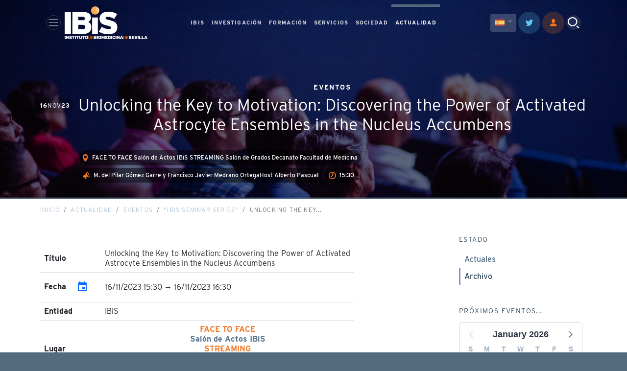

--- FILE ---
content_type: text/html; charset=utf-8
request_url: https://www.ibis-sevilla.es/es/eventos/2023/11/unlocking-the-key-to-motivation-discovering-the-power-of-activated-astrocyte-ensembles-in-the-nucleus-accumbens/?ev_state=ev_all
body_size: 20147
content:

<!doctype html>
<html lang="es">

<head>
    <!-- Required meta tags -->
    <meta charset="utf-8">
    <meta name="viewport" content="width=device-width, initial-scale=1">

    <!-- Bootstrap CSS -->
    <link href="https://cdn.jsdelivr.net/npm/bootstrap@5.1.1/dist/css/bootstrap.min.css" rel="stylesheet"
        integrity="sha384-F3w7mX95PdgyTmZZMECAngseQB83DfGTowi0iMjiWaeVhAn4FJkqJByhZMI3AhiU" crossorigin="anonymous" />
    <!-- Swiper CSS -->
    <link
      rel="stylesheet"
      href="https://cdn.jsdelivr.net/npm/swiper@8/swiper-bundle.min.css"
    />

    <!-- Custom FONT -->
    <link rel="stylesheet" href="https://use.typekit.net/hps5oyy.css" />
    <link href="https://fonts.googleapis.com/icon?family=Material+Icons"
      rel="stylesheet" />
    <link
    rel="stylesheet"
    href="https://cdnjs.cloudflare.com/ajax/libs/animate.css/4.1.1/animate.min.css" />
    <!-- Custom CSS -->
    <link rel="icon" href="/static/img/brand/favicon.png" type="image/png" />
    <link rel="stylesheet" href="/static/css/main.css?v=1.0.0" />
    <link rel="stylesheet" href="/static/css/share.css?v=1.0.0" />
    <link rel="stylesheet" href="/static/cookieconsent/cookieconsent.css" />
    <style>
        ::-webkit-scrollbar{width:8px}
        ::-webkit-scrollbar-track{background:white}
        ::-webkit-scrollbar-thumb{background:#f47820}
        .popover::-webkit-scrollbar{width:6px}
        :root {
            
            --ibis-color: #C96480;
            
            --ciencia-color: #7C90DB;
            
            --formacion-color: #919191;
            
            --servicios-color: #F47820;
            
            --aconciencia-color: #90BAAD;
            
            --actualidad-color: #536A7F;
            
        }
    </style>
    
<link  href="https://cdnjs.cloudflare.com/ajax/libs/fotorama/4.6.4/fotorama.css" rel="stylesheet">

    <title>IBiS</title>
    <!-- Google tag (gtag.js) --> 
    <script async src="https://www.googletagmanager.com/gtag/js?id=G-HMFKNP31FV"></script> 
    <script> window.dataLayer = window.dataLayer || []; function gtag(){dataLayer.push(arguments);} gtag('js', new Date()); gtag('config', 'G-HMFKNP31FV'); </script>
    <!-- // Google tag (gtag.js) --> 
</head>

<body class="body-actualidad body-post" >
    
    


    <!--HEADER-->
    <header class="main-header fixed-top sps">
        <nav class="navbar navbar-expand-lg navbar-dark" aria-label="Main Navigation">
            <div class="container">
                <div class="row">
                    <div class="col-lg-3 col-7 col-header--logo">
                        <button class="navbar-toggler btn btn-circle" type="button" data-bs-toggle="modal"
                            data-bs-target="#modal-main-menu">
                            <span class="navbar-toggler-icon"></span>
                        </button>
                        <a class="navbar-brand" href="/">
                            <svg xmlns="http://www.w3.org/2000/svg" xmlns:xlink="http://www.w3.org/1999/xlink"
                                width="169.703" height="67.903" viewBox="0 0 169.703 67.903">
                                <defs>
                                    <clipPath id="clip-path">
                                        <path id="Trazado_33" data-name="Trazado 33"
                                            d="M148.268-178.016a8.541,8.541,0,0,1,8.537-8.536,8.54,8.54,0,0,1,8.536,8.536,8.54,8.54,0,0,1-8.536,8.537A8.541,8.541,0,0,1,148.268-178.016Z"
                                            transform="translate(-148.268 186.552)" fill="none" clip-rule="evenodd" />
                                    </clipPath>
                                    <radialGradient id="radial-gradient" cx="0.356" cy="0.073" r="0.237"
                                        gradientTransform="matrix(0.4, 0, 0, -1, 0.3, 0.146)"
                                        gradientUnits="objectBoundingBox">
                                        <stop offset="0" stop-color="#fff" />
                                        <stop offset="0.1" stop-color="#fff1e1" />
                                        <stop offset="0.2" stop-color="#fee7cc" />
                                        <stop offset="0.3" stop-color="#fedfbe" />
                                        <stop offset="0.4" stop-color="#fed8af" />
                                        <stop offset="0.5" stop-color="#fdd09d" />
                                        <stop offset="0.6" stop-color="#fcc282" />
                                        <stop offset="0.7" stop-color="#fbb466" />
                                        <stop offset="0.8" stop-color="#faaa53" />
                                        <stop offset="0.9" stop-color="#faaa53" />
                                        <stop offset="1" stop-color="#faaa53" />
                                    </radialGradient>
                                </defs>
                                <g id="logo-header" transform="translate(0 186.552)">
                                    <g id="logo-header--text">
                                        <path id="Trazado_1" data-name="Trazado 1" d="M.02-12.313H1.911V-19H.02Z"
                                            transform="translate(-0.013 -106.564)" fill="#fff" fill-rule="evenodd" />
                                        <path id="Trazado_2" data-name="Trazado 2"
                                            d="M13.512-12.313V-19H11.735v1.825c0,.544.01,1.433.057,1.729-.143-.277-.735-1.165-1.041-1.576L9.28-19H7.646v6.687H9.423v-2.044c0-.544-.01-1.433-.057-1.729.172.3.745,1.156,1.041,1.567L12-12.313Z"
                                            transform="translate(-4.863 -106.564)" fill="#fff" fill-rule="evenodd" />
                                        <path id="Trazado_3" data-name="Trazado 3"
                                            d="M30.947-14.551c0-1.251-.745-1.767-2.426-2.168-.86-.2-1.1-.315-1.1-.563s.134-.411.688-.411a3.238,3.238,0,0,1,1.863.631l.9-1.452a4.392,4.392,0,0,0-2.665-.774c-1.614,0-2.636.85-2.636,2.111,0,1.337.774,1.777,2.388,2.149.9.21,1.137.363,1.137.611,0,.315-.21.43-.869.43a4.036,4.036,0,0,1-1.958-.669l-.9,1.452a5.332,5.332,0,0,0,2.818.812C29.791-12.392,30.947-13.022,30.947-14.551Z"
                                            transform="translate(-16.134 -106.381)" fill="#fff" fill-rule="evenodd" />
                                        <path id="Trazado_4" data-name="Trazado 4"
                                            d="M46.635-17.386V-19h-5.6v1.614h1.872v5.072h1.853v-5.072Z"
                                            transform="translate(-26.1 -106.564)" fill="#fff" fill-rule="evenodd" />
                                        <path id="Trazado_5" data-name="Trazado 5" d="M58.1-12.313h1.891V-19H58.1Z"
                                            transform="translate(-36.953 -106.564)" fill="#fff" fill-rule="evenodd" />
                                        <path id="Trazado_6" data-name="Trazado 6"
                                            d="M70.565-17.386V-19h-5.6v1.614H66.84v5.072h1.853v-5.072Z"
                                            transform="translate(-41.32 -106.564)" fill="#fff" fill-rule="evenodd" />
                                        <path id="Trazado_7" data-name="Trazado 7"
                                            d="M87.661-15.17V-19H85.77v3.83c0,.821-.305,1.328-1.032,1.328s-1.051-.506-1.051-1.328V-19H81.8v3.83a2.641,2.641,0,0,0,2.914,2.961A2.668,2.668,0,0,0,87.661-15.17Z"
                                            transform="translate(-52.023 -106.564)" fill="#fff" fill-rule="evenodd" />
                                        <path id="Trazado_8" data-name="Trazado 8"
                                            d="M104.954-17.386V-19h-5.6v1.614h1.872v5.072h1.853v-5.072Z"
                                            transform="translate(-63.192 -106.564)" fill="#fff" fill-rule="evenodd" />
                                        <path id="Trazado_9" data-name="Trazado 9"
                                            d="M120.827-15.85c0-2.226-1.27-3.439-3.086-3.439s-3.1,1.232-3.1,3.458,1.27,3.439,3.085,3.439S120.827-13.624,120.827-15.85Zm-1.92.019c0,1.2-.42,1.824-1.165,1.824s-1.184-.64-1.184-1.844.42-1.824,1.165-1.824S118.907-17.034,118.907-15.831Z"
                                            transform="translate(-72.91 -106.381)" fill="#fff" fill-rule="evenodd" />
                                        <path id="Trazado_10" data-name="Trazado 10"
                                            d="M138.8-15.657A3.019,3.019,0,0,0,135.544-19H133.72v6.687h1.824A3.04,3.04,0,0,0,138.8-15.657Zm-1.022,0a2.067,2.067,0,0,1-2.235,2.369h-.822v-4.738h.822A2.067,2.067,0,0,1,137.78-15.657Z"
                                            transform="translate(-85.047 -106.564)" fill="#f97800"
                                            fill-rule="evenodd" />
                                        <path id="Trazado_11" data-name="Trazado 11"
                                            d="M154.575-12.313v-.974h-3.448V-15.4h1.92v-.974h-1.92v-1.653h3.305V-19h-4.308v6.687Z"
                                            transform="translate(-95.48 -106.564)" fill="#f97800" fill-rule="evenodd" />
                                        <path id="Trazado_12" data-name="Trazado 12"
                                            d="M170.049-14.472a1.479,1.479,0,0,0-.955-1.481,1.363,1.363,0,0,0,.8-1.309c0-1.118-.678-1.739-2.34-1.739h-3.229v6.687h3.209C169.218-12.313,170.049-13.106,170.049-14.472Zm-1.968-2.541c0,.315-.153.525-.583.525H166.1v-1.051H167.5C167.937-17.539,168.081-17.309,168.081-17.013Zm.153,2.579a.605.605,0,0,1-.669.659H166.1v-1.3h1.471A.589.589,0,0,1,168.234-14.434Z"
                                            transform="translate(-104.513 -106.564)" fill="#fff" fill-rule="evenodd" />
                                        <path id="Trazado_13" data-name="Trazado 13"
                                            d="M181.862-12.313h1.891V-19h-1.891Z"
                                            transform="translate(-115.666 -106.564)" fill="#fff" fill-rule="evenodd" />
                                        <path id="Trazado_14" data-name="Trazado 14"
                                            d="M194.918-15.85c0-2.226-1.27-3.439-3.085-3.439s-3.1,1.232-3.1,3.458,1.27,3.439,3.085,3.439S194.918-13.624,194.918-15.85Zm-1.92.019c0,1.2-.42,1.824-1.165,1.824s-1.184-.64-1.184-1.844.42-1.824,1.165-1.824S193-17.034,193-15.831Z"
                                            transform="translate(-120.033 -106.381)" fill="#fff" fill-rule="evenodd" />
                                        <path id="Trazado_15" data-name="Trazado 15"
                                            d="M213.992-12.313V-19h-1.681l-.821,1.786a19.1,19.1,0,0,0-.84,2.015,17.89,17.89,0,0,0-.84-2.015L208.987-19h-1.7v6.687h1.738v-1.6c0-.659-.009-1.261-.038-1.777.2.5.545,1.27.773,1.748l.879,1.853.879-1.853c.229-.478.573-1.251.774-1.748-.029.516-.038,1.118-.038,1.777v1.6Z"
                                            transform="translate(-131.836 -106.564)" fill="#fff" fill-rule="evenodd" />
                                        <path id="Trazado_16" data-name="Trazado 16"
                                            d="M233.213-12.313v-1.557H229.86v-1.146h1.978v-1.538H229.86v-.888h3.286V-19h-5.12v6.687Z"
                                            transform="translate(-145.026 -106.564)" fill="#fff" fill-rule="evenodd" />
                                        <path id="Trazado_17" data-name="Trazado 17"
                                            d="M249.9-15.695c0-2.512-1.337-3.305-3.439-3.305h-2.34v6.687h2.168C248.659-12.313,249.9-13.183,249.9-15.695Zm-1.9.029c0,1.328-.449,1.767-1.6,1.767h-.4v-3.515h.458C247.608-17.414,248-16.9,248-15.666Z"
                                            transform="translate(-155.264 -106.564)" fill="#fff" fill-rule="evenodd" />
                                        <path id="Trazado_18" data-name="Trazado 18"
                                            d="M261.786-12.313h1.891V-19h-1.891Z"
                                            transform="translate(-166.498 -106.564)" fill="#fff" fill-rule="evenodd" />
                                        <path id="Trazado_19" data-name="Trazado 19"
                                            d="M274.478-14.121l-1.567-.831c-.363.63-.611.946-1.194.946-.8,0-1.127-.812-1.127-1.834,0-1.06.334-1.834,1.108-1.834.611,0,.84.392,1.079,1.013l1.681-.659a2.541,2.541,0,0,0-2.751-1.968c-1.8,0-3.057,1.3-3.057,3.448,0,1.977,1.06,3.448,3.047,3.448A2.877,2.877,0,0,0,274.478-14.121Z"
                                            transform="translate(-170.864 -106.381)" fill="#fff" fill-rule="evenodd" />
                                        <path id="Trazado_20" data-name="Trazado 20"
                                            d="M286.127-12.313h1.891V-19h-1.891Z"
                                            transform="translate(-181.979 -106.564)" fill="#fff" fill-rule="evenodd" />
                                        <path id="Trazado_21" data-name="Trazado 21"
                                            d="M299.619-12.313V-19h-1.777v1.825c0,.544.009,1.433.057,1.729-.143-.277-.736-1.165-1.041-1.576L295.387-19h-1.633v6.687h1.777v-2.044c0-.544-.009-1.433-.058-1.729.172.3.745,1.156,1.041,1.567l1.6,2.207Z"
                                            transform="translate(-186.83 -106.564)" fill="#fff" fill-rule="evenodd" />
                                        <path id="Trazado_22" data-name="Trazado 22"
                                            d="M317.807-12.313,315.38-19h-1.872l-2.426,6.687h1.987l.363-1.175h2.006l.363,1.175Zm-2.818-2.646h-1.108L314-15.4c.239-.85.344-1.223.43-1.672.086.449.191.812.43,1.672Z"
                                            transform="translate(-197.851 -106.564)" fill="#fff" fill-rule="evenodd" />
                                        <path id="Trazado_23" data-name="Trazado 23"
                                            d="M336.375-15.657A3.019,3.019,0,0,0,333.117-19h-1.824v6.687h1.824A3.04,3.04,0,0,0,336.375-15.657Zm-1.022,0a2.067,2.067,0,0,1-2.235,2.369H332.3v-4.738h.822A2.067,2.067,0,0,1,335.353-15.657Z"
                                            transform="translate(-210.705 -106.564)" fill="#f97800"
                                            fill-rule="evenodd" />
                                        <path id="Trazado_24" data-name="Trazado 24"
                                            d="M352.148-12.313v-.974H348.7V-15.4h1.92v-.974H348.7v-1.653H352V-19H347.7v6.687Z"
                                            transform="translate(-221.138 -106.564)" fill="#f97800"
                                            fill-rule="evenodd" />
                                        <path id="Trazado_25" data-name="Trazado 25"
                                            d="M366.375-14.551c0-1.251-.745-1.767-2.426-2.168-.86-.2-1.1-.315-1.1-.563s.134-.411.688-.411a3.238,3.238,0,0,1,1.863.631l.9-1.452a4.39,4.39,0,0,0-2.665-.774c-1.614,0-2.636.85-2.636,2.111,0,1.337.774,1.777,2.388,2.149.9.21,1.137.363,1.137.611,0,.315-.21.43-.87.43a4.035,4.035,0,0,1-1.958-.669l-.9,1.452a5.331,5.331,0,0,0,2.818.812C365.219-12.392,366.375-13.022,366.375-14.551Z"
                                            transform="translate(-229.47 -106.381)" fill="#fff" fill-rule="evenodd" />
                                        <path id="Trazado_26" data-name="Trazado 26"
                                            d="M383.1-12.313v-1.557h-3.353v-1.146h1.977v-1.538h-1.977v-.888h3.286V-19h-5.12v6.687Z"
                                            transform="translate(-240.353 -106.564)" fill="#fff" fill-rule="evenodd" />
                                        <path id="Trazado_27" data-name="Trazado 27"
                                            d="M399.117-19h-2.063l-.487,1.8c-.229.841-.554,2.188-.678,2.828-.124-.64-.449-2-.678-2.828l-.487-1.8H392.64l2.3,6.687h1.872Z"
                                            transform="translate(-249.722 -106.564)" fill="#fff" fill-rule="evenodd" />
                                        <path id="Trazado_28" data-name="Trazado 28"
                                            d="M411.774-12.313h1.891V-19h-1.891Z"
                                            transform="translate(-261.892 -106.564)" fill="#fff" fill-rule="evenodd" />
                                        <path id="Trazado_29" data-name="Trazado 29"
                                            d="M424.234-12.313v-1.614h-2.961V-19H419.4v6.687Z"
                                            transform="translate(-266.742 -106.564)" fill="#fff" fill-rule="evenodd" />
                                        <path id="Trazado_30" data-name="Trazado 30"
                                            d="M438.961-12.313v-1.614H436V-19h-1.872v6.687Z"
                                            transform="translate(-276.109 -106.564)" fill="#fff" fill-rule="evenodd" />
                                        <path id="Trazado_31" data-name="Trazado 31"
                                            d="M454.478-12.313,452.052-19H450.18l-2.426,6.687h1.987l.363-1.175h2.006l.363,1.175Zm-2.818-2.646h-1.108l.124-.439c.239-.85.344-1.223.43-1.672.086.449.191.812.43,1.672Z"
                                            transform="translate(-284.775 -106.564)" fill="#fff" fill-rule="evenodd" />
                                    </g>
                                    <g id="logo-header--icon">
                                        <g id="Grupo_2" data-name="Grupo 2" transform="translate(53.968 -186.552)"
                                            clip-path="url(#clip-path)">
                                            <g id="Grupo_1" data-name="Grupo 1" transform="translate(-53.968 0)">
                                                <path id="Trazado_32" data-name="Trazado 32"
                                                    d="M-166-13.617H3.7v67.9H-166Z" transform="translate(166 13.617)"
                                                    fill="url(#radial-gradient)" />
                                            </g>
                                        </g>
                                        <path id="ibis_I" data-name="ibis I" d="M0-109.047H12.852v-45.437H0Z"
                                            transform="translate(0 -20.395)" fill="#fff" fill-rule="evenodd" />
                                        <path id="ibis_B" data-name="ibis B"
                                            d="M82.482-123.717c0-5.128-2.4-8.309-6.491-10.061,3.051-1.753,5.453-3.96,5.453-8.893,0-7.594-4.609-11.814-15.9-11.814H43.6v45.438h21.81C76.835-109.047,82.482-114.435,82.482-123.717ZM69.111-140.983c0,2.142-1.038,3.57-3.959,3.57H55.674v-7.14h9.477C68.137-144.553,69.111-143,69.111-140.983Zm1.038,17.526c0,2.6-1.428,4.479-4.543,4.479H55.674v-8.828h10C68.656-127.807,70.149-126.119,70.149-123.458Z"
                                            transform="translate(-27.731 -20.395)" fill="#fff" fill-rule="evenodd" />
                                        <path id="ibis_i" data-name="ibis i" d="M154.829-89.2h11.684v-34.078H154.829Z"
                                            transform="translate(-98.472 -40.243)" fill="#fff" fill-rule="evenodd" />
                                        <path id="ibis_S" data-name="ibis S"
                                            d="M230.475-124.251c0-8.5-5.063-12.008-16.487-14.735-5.842-1.363-7.464-2.142-7.464-3.83,0-1.623.909-2.791,4.673-2.791a22,22,0,0,1,12.658,4.284l6.1-9.867c-4.8-3.375-10.386-5.258-18.11-5.258-10.97,0-17.915,5.777-17.915,14.345,0,9.088,5.258,12.074,16.228,14.6,6.1,1.428,7.724,2.467,7.724,4.154,0,2.142-1.428,2.921-5.906,2.921-4.219,0-10-2.272-13.307-4.544l-6.1,9.866a36.219,36.219,0,0,0,19.149,5.517C222.621-109.581,230.475-113.865,230.475-124.251Z"
                                            transform="translate(-122.474 -19.148)" fill="#fff" fill-rule="evenodd" />
                                    </g>
                                </g>
                            </svg>
                        </a>
                    </div>
                    <div class="col-lg-6 col-header--menu">
                        <div class="collapse navbar-collapse" id="mainNav">
                            <ul class="navbar-nav">
                                
                                
                                    <li><a data-section="4=1" href="javascript:;" class="nav-link nav-link--ibis" data-bs-target="#modal-ibis-menu" data-bs-toggle="modal">IBIS</a></li>
                                
                                
                                
                                    <li><a href="javascript:;" data-section="4=2" class="nav-link nav-link--ciencia" data-bs-target="#modal-ciencia-menu" data-bs-toggle="modal">INVESTIGACIÓN</a></li>
                                
                                
                                
                                    <li><a data-section="4=5" href="javascript:;" class="nav-link nav-link--formacion" data-bs-target="#modal-formacion-menu" data-bs-toggle="modal">FORMACIÓN</a></li>
                                
                                
                                
                                    <li><a data-section="4=6" href="javascript:;" class="nav-link nav-link--servicios" data-bs-target="#modal-servicios-menu" data-bs-toggle="modal">SERVICIOS</a></li>
                                
                                
                                
                                    <li><a data-section="4=3" href="javascript:;" class="nav-link nav-link--aconciencia" data-bs-target="#modal-aconciencia-menu" data-bs-toggle="modal">SOCIEDAD</a></li>
                                
                                
                                
                                    <li><a href="javascript:;" data-section="4=4" class="nav-link nav-link--actualidad active" data-bs-target="#modal-actualidad-menu" data-bs-toggle="modal">ACTUALIDAD</a></li>
                                
                                
                            </ul>
                        </div>
                    </div>
                    <div class="col-md-3 col-5 col-header--buttons">
                        
                        
                        

                        <div class="dropdown d-inline form-select--idioms">
                          <button class="btn btn-light btn-sm dropdown-toggle" style="background-color: #f8f9fa33; border-color: #f8f9fa00;" type="button" id="dropdownMenuButton1" data-bs-toggle="dropdown" aria-expanded="false">
                            <img height="20" src="/static/img/es.png">
                          </button>
                          <ul class="dropdown-menu" aria-labelledby="dropdownMenuButton1">
                            
                            <li>
                                <form action="/i18n/setlang/" method="post" id="langform"><input type="hidden" name="csrfmiddlewaretoken" value="nePMfZXRc2fRVPl0ZOXtS2C71qTAR5pX43BYtBvI4CVxpQjHSqjzn2Fh0FPWCFlz">
                                    <input name="next" type="hidden" value="/">
                                    <input type="hidden" name="language" value="es">
                                    <button class="dropdown-item" title="español" type="submit"><img height="20" src="/static/img/es.png"> Español</button>
                                </form>
                            </li>
                            
                            <li>
                                <form action="/i18n/setlang/" method="post" id="langform"><input type="hidden" name="csrfmiddlewaretoken" value="nePMfZXRc2fRVPl0ZOXtS2C71qTAR5pX43BYtBvI4CVxpQjHSqjzn2Fh0FPWCFlz">
                                    <input name="next" type="hidden" value="/">
                                    <input type="hidden" name="language" value="en">
                                    <button class="dropdown-item" title="English" type="submit"><img height="20" src="/static/img/en.png"> English</button>
                                </form>
                            </li>
                            
                          </ul>
                        </div>

                        <a href="https://twitter.com/ibis_sevilla" class="btn btn-twitter--ghost btn-circle btn-sm" target="_blank" rel="nofollow">
                            <img src="/static/img/icon-twitter.svg">
                        </a>
                        <a href="/dashboard/" class="btn btn-primary--ghost btn-circle btn-sm">
                            <img src="/static/img/icon-user.svg">
                        </a>
                        <a href="javascript:null" class="btn btn-light--ghost btn-circle" data-bs-target="#modal-search"
                            data-bs-toggle="modal">
                            <img src="/static/img/icon-search.svg">
                        </a>
                    </div>
                </div>
            </div>
        </nav>
    </header>


    <a id="btn-scrolltotop"></a>
    
    <div class="wrapper">
        <main>
            
    <!-- HERO SECTION-->
    <section class="s-hero s-hero--pagetitle s-hero--event sps">
        <div class="s-hero--pagetitle---bg" style="background-image: url(/static/img/bg-event-detail.jpg);">
        </div>
        <div class="container s-hero--pagetitle---text">
            <div class="s-hero--event---timecol">
                <time class="time-box">
                    <strong>16</strong>
                    <span>Nov</span>
                    <strong>23</strong>
                </time>
            </div>
            <div class="s-hero--event---textcol">
                <h6>Eventos</h6>
                <h1><p>Unlocking the Key to Motivation: Discovering the Power of Activated Astrocyte Ensembles in the Nucleus Accumbens</p></h1>
                <div class="extra-date">
                    <span class="badge badge-dark rounded-pill"><img
                                                    src="/static/img/icon-marker.svg">FACE TO FACE Salón de Actos IBiS STREAMING Salón de Grados Decanato Facultad de Medicina</span>
                    <span class="badge badge-dark rounded-pill"><img
                                                    src="/static/img/icon-conference.svg">M. del Pilar Gómez Garre y Francisco Javier Medrano OrtegaHost Alberto Pascual</span>
                    <span class="badge badge-dark rounded-pill"><img
                                                    src="/static/img/icon-clock.svg">15:30</span>
                </div>
            </div>
        </div>
    </section>
    <!--/HERO SECTION-->
    <section class="s-white s-post s-post--event sps">
        <div class="container">
            <div class="row justify-content-md-between">
                <!-- Content-->
                <div class="col-lg-7 col-md-8">
                    <!-- Breadcrumb -->
                    <nav aria-label="breadcrumb">
                        <ol class="breadcrumb">
                            <li class="breadcrumb-item"><a href="/">Inicio</a></li>
                            <li class="breadcrumb-item"><a href="#" data-bs-target="#modal-actualidad-menu" data-bs-toggle="modal">Actualidad</a></li>
                            <li class="breadcrumb-item"><a href="/es/eventos/">Eventos</a></li>
                            <li class="breadcrumb-item"><a href="/es/eventos/ibis-seminar-series/">&quot;IBiS Seminar Series&quot;</a></li>
                            <li class="breadcrumb-item active" aria-current="page">Unlocking the Key...</li>
                        </ol>
                    </nav>
                    <!-- END Breadcrumb -->
                    

                    <!-- Article -->
                    <article class="mt-5 s-post">
                        <table class="table table-responsive">
                            <tbody>
                                <tr>
                                    <th class="align-middle">Título</th>
                                    <td class="align-middle"><p>Unlocking the Key to Motivation: Discovering the Power of Activated Astrocyte Ensembles in the Nucleus Accumbens</p></td>
                                </tr>
                                <tr>
                                    <th class="align-middle">
                                        Fecha
                                        <a target="_blank" class="btn btn-link btn-xs text-primary" href="http://www.google.com/calendar/render?action=TEMPLATE&text=Unlocking the Key to Motivation: Discovering the Power of Activated Astrocyte Ensembles in the Nucleus Accumbens&dates=20231116T153000Z/20231116T163000Z&details=&location=FACE TO FACE Salón de Actos IBiS STREAMING Salón de Grados Decanato Facultad de Medicina&trp=false&sprop=&sprop=name:" target="_blank" rel="nofollow"><span class="material-icons">event</span></a>
                                    </th>
                                    <td class="align-middle">
                                        16/11/2023 15:30 &rarr; 16/11/2023 16:30
                                    </td>
                                </tr>
                                
                                
                                <tr>
                                    <th class="align-middle">Entidad</th>
                                    <td class="align-middle"><p>IBiS</p></td>
                                </tr>
                                
                                
                                <tr>
                                    <th class="align-middle">
                                        Lugar
                                        
                                    </th>
                                    <td class="align-middle">
                                        <p class="ql-align-center"><strong style="color: rgb(237, 125, 49);">FACE TO FACE </strong></p><p class="ql-align-center"><strong style="color: rgb(92, 120, 143);">Salón de Actos IBiS </strong></p><p class="ql-align-center"><strong style="color: rgb(237, 125, 49);">STREAMING </strong></p><p class="ql-align-center"><strong style="color: rgb(92, 120, 143);">Salón de Grados Decanato Facultad de Medicina</strong></p><p><br></p>
                                    </td>
                                </tr>
                                
                                
                                <tr>
                                    <th class="align-middle">Organizador</th>
                                    <td class="align-middle"><p class="ql-align-center">M. del Pilar Gómez Garre y Francisco Javier Medrano Ortega</p><p class="ql-align-center"><strong style="color: rgb(92, 120, 143);">Host </strong></p><p class="ql-align-center"><strong style="color: rgb(237, 125, 49);">Alberto Pascual</strong></p><p><br></p><p><br></p></td>
                                </tr>
                                
                                
                                <tr>
                                    <th class="align-middle">Ponentes</th>
                                    <td class="align-middle"><p class="ql-align-center"><strong style="color: rgb(237, 125, 49);">Marta Navarrete</strong></p><p class="ql-align-center"><strong style="color: rgb(47, 85, 151);">Instituto Cajal</strong></p><p class="ql-align-center"><strong style="color: rgb(47, 85, 151);">CSIC</strong></p><p><br></p></td>
                                </tr>
                                
                                
                                <tr>
                                    <th class="align-middle">Cartel/Poster</th>
                                    <td class="align-middle">
                                        <img src="/media/post/None/main_image/2023_11_16.jpg" class="img-fluid" alt="Poster: Unlocking the Key to Motivation: Discovering the Power of Activated Astrocyte Ensembles in the Nucleus Accumbens">
                                    </td>
                                </tr>
                                
                            </tbody>
                        </table>
                        <br><br>
                        
                    </article>
                    <!-- END Article -->
                    <!-- Aside bottom -->
                    <aside class="aside-bottom">
                        








                    </aside>
                    
    
<!-- Aside MOD-->
<div class="aside-sidebar--module sharer-module">
    <span>Compartir en: </span>
<!-- Sharingbutton Facebook -->
    <a class="resp-sharing-button__link" href="https://facebook.com/sharer/sharer.php?u=https://www.ibis-sevilla.es/es/eventos/2023/11/unlocking-the-key-to-motivation-discovering-the-power-of-activated-astrocyte-ensembles-in-the-nucleus-accumbens/" target="_blank" rel="noopener" aria-label="">
      <div class="resp-sharing-button resp-sharing-button--facebook resp-sharing-button--small"><div aria-hidden="true" class="resp-sharing-button__icon resp-sharing-button__icon--solid">
        <svg xmlns="http://www.w3.org/2000/svg" viewBox="0 0 24 24"><path d="M18.77 7.46H14.5v-1.9c0-.9.6-1.1 1-1.1h3V.5h-4.33C10.24.5 9.5 3.44 9.5 5.32v2.15h-3v4h3v12h5v-12h3.85l.42-4z"/></svg>
        </div>
      </div>
    </a>

    <!-- Sharingbutton Twitter -->
    <a class="resp-sharing-button__link" href="https://twitter.com/intent/tweet/?text=Unlocking the Key to Motivation: Discovering the Power of Activated Astrocyte Ensembles in the Nucleus Accumbens&amp;url=https://www.ibis-sevilla.es/es/eventos/2023/11/unlocking-the-key-to-motivation-discovering-the-power-of-activated-astrocyte-ensembles-in-the-nucleus-accumbens/" target="_blank" rel="noopener" aria-label="">
      <div class="resp-sharing-button resp-sharing-button--twitter resp-sharing-button--small"><div aria-hidden="true" class="resp-sharing-button__icon resp-sharing-button__icon--solid">
        <svg xmlns="http://www.w3.org/2000/svg" viewBox="0 0 24 24"><path d="M23.44 4.83c-.8.37-1.5.38-2.22.02.93-.56.98-.96 1.32-2.02-.88.52-1.86.9-2.9 1.1-.82-.88-2-1.43-3.3-1.43-2.5 0-4.55 2.04-4.55 4.54 0 .36.03.7.1 1.04-3.77-.2-7.12-2-9.36-4.75-.4.67-.6 1.45-.6 2.3 0 1.56.8 2.95 2 3.77-.74-.03-1.44-.23-2.05-.57v.06c0 2.2 1.56 4.03 3.64 4.44-.67.2-1.37.2-2.06.08.58 1.8 2.26 3.12 4.25 3.16C5.78 18.1 3.37 18.74 1 18.46c2 1.3 4.4 2.04 6.97 2.04 8.35 0 12.92-6.92 12.92-12.93 0-.2 0-.4-.02-.6.9-.63 1.96-1.22 2.56-2.14z"/></svg>
        </div>
      </div>
    </a>

    <!-- Sharingbutton E-Mail -->
    <a class="resp-sharing-button__link" href="mailto:?subject=Unlocking the Key to Motivation: Discovering the Power of Activated Astrocyte Ensembles in the Nucleus Accumbens&amp;body=https://www.ibis-sevilla.es/es/eventos/2023/11/unlocking-the-key-to-motivation-discovering-the-power-of-activated-astrocyte-ensembles-in-the-nucleus-accumbens/" target="_self" rel="noopener" aria-label="">
      <div class="resp-sharing-button resp-sharing-button--email resp-sharing-button--small"><div aria-hidden="true" class="resp-sharing-button__icon resp-sharing-button__icon--solid">
        <svg xmlns="http://www.w3.org/2000/svg" viewBox="0 0 24 24"><path d="M22 4H2C.9 4 0 4.9 0 6v12c0 1.1.9 2 2 2h20c1.1 0 2-.9 2-2V6c0-1.1-.9-2-2-2zM7.25 14.43l-3.5 2c-.08.05-.17.07-.25.07-.17 0-.34-.1-.43-.25-.14-.24-.06-.55.18-.68l3.5-2c.24-.14.55-.06.68.18.14.24.06.55-.18.68zm4.75.07c-.1 0-.2-.03-.27-.08l-8.5-5.5c-.23-.15-.3-.46-.15-.7.15-.22.46-.3.7-.14L12 13.4l8.23-5.32c.23-.15.54-.08.7.15.14.23.07.54-.16.7l-8.5 5.5c-.08.04-.17.07-.27.07zm8.93 1.75c-.1.16-.26.25-.43.25-.08 0-.17-.02-.25-.07l-3.5-2c-.24-.13-.32-.44-.18-.68s.44-.32.68-.18l3.5 2c.24.13.32.44.18.68z"/></svg>
        </div>
      </div>
    </a>

    <!-- Sharingbutton LinkedIn -->
    <a class="resp-sharing-button__link" href="https://www.linkedin.com/shareArticle?mini=true&amp;url=https://www.ibis-sevilla.es/es/eventos/2023/11/unlocking-the-key-to-motivation-discovering-the-power-of-activated-astrocyte-ensembles-in-the-nucleus-accumbens/&amp;title=Unlocking the Key to Motivation: Discovering the Power of Activated Astrocyte Ensembles in the Nucleus Accumbens&amp;summary=Unlocking the Key to Motivation: Discovering the Power of Activated Astrocyte Ensembles in the Nucleus Accumbens&amp;source=https://www.ibis-sevilla.es/es/eventos/2023/11/unlocking-the-key-to-motivation-discovering-the-power-of-activated-astrocyte-ensembles-in-the-nucleus-accumbens/" target="_blank" rel="noopener" aria-label="">
      <div class="resp-sharing-button resp-sharing-button--linkedin resp-sharing-button--small"><div aria-hidden="true" class="resp-sharing-button__icon resp-sharing-button__icon--solid">
        <svg xmlns="http://www.w3.org/2000/svg" viewBox="0 0 24 24"><path d="M6.5 21.5h-5v-13h5v13zM4 6.5C2.5 6.5 1.5 5.3 1.5 4s1-2.4 2.5-2.4c1.6 0 2.5 1 2.6 2.5 0 1.4-1 2.5-2.6 2.5zm11.5 6c-1 0-2 1-2 2v7h-5v-13h5V10s1.6-1.5 4-1.5c3 0 5 2.2 5 6.3v6.7h-5v-7c0-1-1-2-2-2z"/></svg>
        </div>
      </div>
    </a>

    <!-- Sharingbutton WhatsApp -->
    <a class="resp-sharing-button__link" href="https://wa.me/?text=Unlocking the Key to Motivation: Discovering the Power of Activated Astrocyte Ensembles in the Nucleus Accumbens%20**https://www.ibis-sevilla.es/es/eventos/2023/11/unlocking-the-key-to-motivation-discovering-the-power-of-activated-astrocyte-ensembles-in-the-nucleus-accumbens/**" target="_blank" rel="noopener" aria-label="">
      <div class="resp-sharing-button resp-sharing-button--whatsapp resp-sharing-button--small"><div aria-hidden="true" class="resp-sharing-button__icon resp-sharing-button__icon--solid">
        <svg xmlns="http://www.w3.org/2000/svg" viewBox="0 0 24 24"><path d="M20.1 3.9C17.9 1.7 15 .5 12 .5 5.8.5.7 5.6.7 11.9c0 2 .5 3.9 1.5 5.6L.6 23.4l6-1.6c1.6.9 3.5 1.3 5.4 1.3 6.3 0 11.4-5.1 11.4-11.4-.1-2.8-1.2-5.7-3.3-7.8zM12 21.4c-1.7 0-3.3-.5-4.8-1.3l-.4-.2-3.5 1 1-3.4L4 17c-1-1.5-1.4-3.2-1.4-5.1 0-5.2 4.2-9.4 9.4-9.4 2.5 0 4.9 1 6.7 2.8 1.8 1.8 2.8 4.2 2.8 6.7-.1 5.2-4.3 9.4-9.5 9.4zm5.1-7.1c-.3-.1-1.7-.9-1.9-1-.3-.1-.5-.1-.7.1-.2.3-.8 1-.9 1.1-.2.2-.3.2-.6.1s-1.2-.5-2.3-1.4c-.9-.8-1.4-1.7-1.6-2-.2-.3 0-.5.1-.6s.3-.3.4-.5c.2-.1.3-.3.4-.5.1-.2 0-.4 0-.5C10 9 9.3 7.6 9 7c-.1-.4-.4-.3-.5-.3h-.6s-.4.1-.7.3c-.3.3-1 1-1 2.4s1 2.8 1.1 3c.1.2 2 3.1 4.9 4.3.7.3 1.2.5 1.6.6.7.2 1.3.2 1.8.1.6-.1 1.7-.7 1.9-1.3.2-.7.2-1.2.2-1.3-.1-.3-.3-.4-.6-.5z"/></svg>
        </div>
      </div>
    </a>

</div>
<!-- END Aside MOD-->

                    <!-- END Aside bottom -->
                    <!-- Footer bottom -->
                    <footer>
                        <ul class="posts-navigation">
                            <li>
                                <small>Anterior</small>
                                <a href="/es/eventos/2023/11/targeting-mcl1-in-palbociclib-treated-bladder-cancer-cells/">Targeting MCL1 in palbociclib-treated bladder cancer cells</a>
                            </li>
                            <li>
                                <small>Siguiente</small>
                                <a href="/es/eventos/2023/11/immune-signature-beyond-the-persistence-of-low-cd4cd8-ratio-in-chronic-hiv-infection-despite-art-suppression-and-normal-cd4-recovery/">Immune signature beyond the persistence of low CD4/CD8 ratio in chronic HIV-infection despite ART suppression and normal CD4 recovery</a>
                            </li>
                        </ul>
                    </footer>
                    <!-- END Footer bottom -->
                </div>
                <!-- END Content-->
                <!-- Sidebar-->
                <div class="col-xl-3 col-lg-4 col-md-4">
                    
    <aside class="aside-sidebar">
        <!-- Aside MOD-->
        

        <div class="aside-sidebar--module">
            <h6 class="aside-title">Estado</h6>
            <ul class="sidebar-menu">
                <li><a class="" href="./?ev_state=ev_new">Actuales</a></li>
                <li><a class="active" href="./?ev_state=ev_all">Archivo</a></li>
            </ul>
        </div>
        <!-- Aside MOD-->
        <div class="aside-sidebar--module">
            <h6 class="aside-title">Próximos eventos...</h6>
            <div id="events-calendar-app">
            </div>
        </div>
        <!-- END Aside MOD-->
        <div class="aside-sidebar--module">
            <h6 class="aside-title">Categorías</h6>
            <ul class="sidebar-menu">
                
                
                <li><a class="" href="/es/eventos/ibis-researchers-forum/">&quot;IBiS Researchers Forum&quot;</a></li>
                
                <li><a class="" href="/es/eventos/ibis-seminar-series/">&quot;IBiS Seminar Series&quot;</a></li>
                
                <li><a class="" href="/es/eventos/seminarios-del-area-de-enfermedades-infecciosas-y-del-sistema-inmunitario/">Seminarios del Área de Enfermedades Infecciosas y del Sistema Inmunitario</a></li>
                
                <li><a class="" href="/es/eventos/seminarios-del-area-de-neurociencias/">Seminarios del Área de Neurociencias</a></li>
                
                <li><a class="" href="/es/eventos/seminarios-del-area-de-oncohematologia-y-genetica/">Seminarios del Área de Oncohematología y Genética</a></li>
                
                <li><a class="" href="/es/eventos/seminarios-del-area-de-patologia-cardiovascular-y-respiratoriaotras-patologias-sistemicas/">Seminarios del Área de Patología Cardiovascular y respiratoria/Otras patologías sistémicas</a></li>
                
                <li><a class="" href="/es/eventos/seminarios-del-area-de-enfermedades-hepaticas-digestivas-e-inflamatorias/">Seminarios del Área de Enfermedades Hepáticas, Digestivas e Inflamatorias</a></li>
                
                <li><a class="" href="/es/eventos/seminarios-extraordinarios/">Seminarios Extraordinarios</a></li>
                
                <li><a class="" href="/es/eventos/seminarios-wow/">Seminarios WoW</a></li>
                
                <li><a class="" href="/es/eventos/ibis-international-workshop/">&quot;IBiS International Workshop&quot;</a></li>
                
                <li><a class="" href="/es/eventos/escuela-de-biomedicina/">Escuela de Biomedicina</a></li>
                
                <li><a class="" href="/es/eventos/jornadas-ibis/">Jornadas IBiS</a></li>
                
                <li><a class="" href="/es/eventos/cursos/">Cursos</a></li>
                
                <li><a class="" href="/es/eventos/congresos/">Congresos</a></li>
                
                <li><a class="" href="/es/eventos/otros/">Otros</a></li>
                
            </ul>
        </div>
        <!-- END Aside MOD-->
        
        <!-- END Aside MOD-->

    </aside>

<div class="modal fade" id="inscriptionModal" tabindex="-1" role="dialog" aria-labelledby="inscriptionModal" aria-hidden="true">
  <div class="modal-dialog" role="document">
    <div class="modal-content">
      <div class="modal-header">
        <h5 class="modal-title" id="exampleModalLabel">Inscríbete ahora</h5>
        <button type="button" class="close" data-dismiss="modal" aria-label="Close">
          <span aria-hidden="true">&times;</span>
        </button>
      </div>
      <div class="modal-body">
        <form action="." method="POST" id="inscriptionForm">
            <input type="hidden" name="csrfmiddlewaretoken" value="nePMfZXRc2fRVPl0ZOXtS2C71qTAR5pX43BYtBvI4CVxpQjHSqjzn2Fh0FPWCFlz">
            

<div id="div_id_first_name" class="form-group"> <label for="id_first_name" class=" requiredField">
                Nombre<span class="asteriskField">*</span> </label> <div class=""> <input type="text" name="first_name" maxlength="255" class="textinput textInput form-control" required id="id_first_name"> </div> </div> <div id="div_id_last_name" class="form-group"> <label for="id_last_name" class=" requiredField">
                Apellidos<span class="asteriskField">*</span> </label> <div class=""> <input type="text" name="last_name" maxlength="255" class="textinput textInput form-control" required id="id_last_name"> </div> </div> <div id="div_id_email" class="form-group"> <label for="id_email" class=" requiredField">
                Correo electrónico<span class="asteriskField">*</span> </label> <div class=""> <input type="email" name="email" maxlength="254" class="emailinput form-control" required id="id_email"> </div> </div> <div id="div_id_phone" class="form-group"> <label for="id_phone" class="">
                Teléfono
            </label> <div class=""> <input type="text" name="phone" maxlength="50" class="textinput textInput form-control" id="id_phone"> </div> </div>

        </form>
      </div>
      <div class="modal-footer">
        <button type="submit" form="inscriptionForm" class="btn btn-primary">Enviar</button>
      </div>
    </div>
  </div>
</div>


<script>

</script>

                </div>
                <!-- END Sidebar-->
            </div>
        </div>
    </section>


            
            


    <!--PREFOOTER SECTION-->
    <section class="s-prefooter s-white">
        <div class="swiper swiperPartner">
            <!-- Additional required wrapper -->
            <div class="swiper-wrapper">
                <!-- Slides -->
                
                <div class="swiper-slide">
                    <a href="https://www.us.es/" target="_blank">
                        <img src="/media/partners/6/logo/logo-A-02_web_mas_calidad.jpg" alt="Logo de la Universidad de Sevilla" title="Universidad de Sevilla">
                    </a>
                </div>
                <div class="swiper-slide">
                    <a href="https://www.ciencia.gob.es/" target="_blank">
                        <img src="/media/partners/17/logo/Web-Gob-Min-CSIC--COLOR-SELLO-PNG-RGB-300ppp_jTGOytI.png" alt="MINISTERIO" title="Ministerio de Ciencia, Innovación y Universidades">
                    </a>
                </div>
                <div class="swiper-slide">
                    <a href="https://www.csic.es/es" target="_blank">
                        <img src="/media/partners/None/logo/LOGO_CSIC.png" alt="csic" title="CSIC">
                    </a>
                </div>
                <div class="swiper-slide">
                    <a href="https://juntadeandalucia.es/" target="_blank">
                        <img src="/media/partners/5/logo/logo-A-01.jpg" alt="Logo de la Junta de Andalucía" title="Junta de Andalucía">
                    </a>
                </div>
                <div class="swiper-slide">
                    <a href="https://www.isciii.es/" target="_blank">
                        <img src="/media/partners/9/logo/ISCARLOS_III_WEB_VdkYTDD.jpg" alt="Instituto de Salud Carlos III" title="Instituto de Salud Carlos III">
                    </a>
                </div>
                <div class="swiper-slide">
                    <a href="https://www.juntadeandalucia.es/organismos/saludyconsumo.html" target="_blank">
                        <img src="/media/partners/10/logo/CONSEJERIA_SALUD_Y_CONSUMO.jpg" alt="Consejería de Salud y Consumo" title="Consejería de Salud y Consumo">
                    </a>
                </div>
                <div class="swiper-slide">
                    <a href="https://www.hospitaluvrocio.es/" target="_blank">
                        <img src="/media/partners/14/logo/HUVR_web.png" alt="HOSPITAL UNIVERSITARIO VIRGEN DEL ROCIO" title="Hospital Universitario Virgen del Rocío">
                    </a>
                </div>
                <div class="swiper-slide">
                    <a href="https://www.hospitalmacarena.es/" target="_blank">
                        <img src="/media/partners/13/logo/huvm_yR5scFz.png" alt="HOSPITAL VIRGEN MACARENA" title="Hospital Virgen Macarena">
                    </a>
                </div>
                <div class="swiper-slide">
                    <a href="https://fisevi.com/" target="_blank">
                        <img src="/media/partners/16/logo/fisevi_web.png" alt="FISEVI" title="Fisevi">
                    </a>
                </div>
                <div class="swiper-slide">
                    <a href="https://www.contraelcancer.es/es/area-investigador" target="_blank">
                        <img src="/media/partners/20/logo/AF_Acreditacion_FC_cmyk-01.jpg" alt="Fundación Científica de la Asociación Española contra el Cáncer" title="Fundación Científica de la Asociación Española contra el Cáncer">
                    </a>
                </div>
                <div class="swiper-slide">
                    <a href="https://ec.europa.eu/info/index_es" target="_blank">
                        <img src="/media/partners/15/logo/CEE_web.png" alt="UNION EUROPEA" title="Unión Europea">
                    </a>
                </div>
                <div class="swiper-slide">
                    <a href="https://regic.org/" target="_blank">
                        <img src="/media/partners/11/logo/REGIC_Xxq0uI4.jpg" alt="REGIC" title="Red de Entidades Gestoras de Investigación Clínica">
                    </a>
                </div>
                <div class="swiper-slide">
                    <a href="https://eatris.eu/" target="_blank">
                        <img src="/media/partners/12/logo/eatris_H6ojJzm.png" alt="EATRIS" title="Eatris">
                    </a>
                </div>
                <div class="swiper-slide">
                    <a href="https://www.fecyt.es/" target="_blank">
                        <img src="/media/partners/19/logo/ministerio-fecyt-con-banderas-01_JPG.jpg" alt="fecyt" title="FECYT">
                    </a>
                </div>
            </div>
        </div>
        <div class="container">
            <hr />
        </div>
    </section>
    <!--/PREFOOTER SECTION-->


        </main>
    </div>

    
    <div class="modal modal-full fade" id="modal-search" tabindex="-1" aria-labelledby="search"
        aria-hidden="true">
        <div class="modal-dialog modal-fullscreen modal-dialog-scrollable">
            <div class="modal-content container">
                <div class="modal-header">
                    <button type="button" class="btn-close" data-bs-dismiss="modal" aria-label="Close"></button>
                </div>
                <div class="modal-body">
                    <div class="modal-body--box">
                        <form class="box-search row" method="GET" action="/es/buscar/">
                            <div class="col">
                                <input type="search" value="" name="q" class="form-control form-control--extrabig form-control--dark" placeholder="Buscar..." aria-label="Buscador">
                            </div>
                            <div class="col-auto">
                                <button class="btn btn-primary btn-block"><img src="/static/img/icon-search.svg">
                                    Buscar</button>
                            </div>
                        </form>
                    </div>
                </div>
            </div>
        </div>
    </div>

    
    <!-- Modal Full | Main menu -->
    <div class="modal modal-full fade" id="modal-main-menu" tabindex="-1" aria-labelledby="exampleModalLabel"
        aria-hidden="true">
        <div class="modal-dialog modal-fullscreen modal-dialog-scrollable">
            <div class="modal-content container">
                <div class="modal-header">
                    <button type="button" class="btn-close" data-bs-dismiss="modal" aria-label="Close"></button>
                </div>
                <div class="modal-body">
                    <div class="modal-body--box">
                        <ul class="modal-menu modal-menu--noborder">
                            
                            <li>
                                <a href="#" data-bs-target="#modal-ibis-menu" data-bs-toggle="modal">IBiS</a>
                            </li>
                            
                            <li>
                                <a href="#" data-bs-target="#modal-ciencia-menu" data-bs-toggle="modal">Investigación</a>
                            </li>
                            
                            <li>
                                <a href="#" data-bs-target="#modal-formacion-menu" data-bs-toggle="modal">Formación</a>
                            </li>
                            
                            <li>
                                <a href="#" data-bs-target="#modal-servicios-menu" data-bs-toggle="modal">Servicios</a>
                            </li>
                            
                            <li>
                                <a href="#" data-bs-target="#modal-aconciencia-menu" data-bs-toggle="modal">Sociedad</a>
                            </li>
                            
                            <li>
                                <a href="#" data-bs-target="#modal-actualidad-menu" data-bs-toggle="modal">Actualidad</a>
                            </li>
                            
                        </ul>
                    </div>
                </div>
                <div class="modal-footer">
                    <div class="modal-footer--logo">
                        <img class="modal-footer--logo" src="/static/img/imago-white.svg">
                    </div>
                    <div class="modal-footer--line"></div>
                    <div class="modal-footer--menu">
                        <ul class="list-inline list-inline--border m-0">
                            
                            <li><a class="link link-small text-white" href="/es/p/ibis/dona/">Donaciones</a></li>
                            <li><a class="link link-small text-white" href="/es/p/ibis/contacto/">Contacto</a></li>
                            
                        </ul>
                    </div>
                </div>
            </div>
        </div>
    </div>

    
    <div class="modal modal-full fade" id="modal-ibis-menu" aria-hidden="true"
        aria-labelledby="ibisModal" tabindex="-1">
        <div class="modal-dialog modal-fullscreen modal-dialog-scrollable">
            <div class="modal-content container">
                <div class="modal-header">
                    <button type="button" class="btn-close" data-bs-dismiss="modal" aria-label="Close"></button>
                </div>
                <div class="modal-body">
                    <div class="modal-body--box">
                        
                                <h6>IBiS</h6>
                                <ul class="modal-menu modal-menu--noborder">
                                    
                                    <li>
                                    
                                        <a href="/es/p/ibis/quienes-somos/">Quiénes somos</a>
                                    
                                    </li>
                                    
                                    <li>
                                    
                                        <a href="/es/investigadores-distinguidos/">Investigadores/as Distinguidos/as</a>
                                    
                                    </li>
                                    
                                    <li>
                                    
                                        <a href="/es/p/ibis/organigrama/">Organigrama</a>
                                    
                                    </li>
                                    
                                    <li>
                                    
                                        <a href="/es/p/ibis/donde-estamos/">Dónde estamos</a>
                                    
                                    </li>
                                    
                                    <li>
                                    
                                        <a href="/es/en-cifras/">El instituto en cifras</a>
                                    
                                    </li>
                                    
                                    <li>
                                    
                                        <a href="/es/p/ibis/comision-de-igualdad-y-diversidad-del-ibis/">Comisión de Igualdad y Diversidad del IBiS</a>
                                    
                                    </li>
                                    
                                    <li>
                                    
                                        <a href="/es/ofertas-empleo/">Ofertas de empleo y Convocatorias</a>
                                    
                                    </li>
                                    
                                    <li>
                                    
                                        <a href="/es/directorio/">Directorio</a>
                                    
                                    </li>
                                    
                                    <li>
                                    
                                        <a href="/es/p/ibis/portal-de-transparencia/">Portal de transparencia</a>
                                    
                                    </li>
                                    
                                    <li>
                                    
                                        <a href="/es/p/ibis/dona/">Dona</a>
                                    
                                    </li>
                                    
                                </ul>
                        
                    </div>
                </div>
                <div class="modal-footer">
                    <div class="modal-footer--logo">
                        <img class="modal-footer--logo" src="/static/img/imago-white.svg">
                    </div>
                    <div class="modal-footer--line"></div>
                    <div class="modal-footer--menu">
                        <ul class="list-inline list-inline--border m-0">
                            
                            <li><a class="link link-small text-white" href="/es/p/ibis/dona/">Donaciones</a></li>
                            <li><a class="link link-small text-white" href="/es/p/ibis/contacto/">Contacto</a></li>
                            

                        </ul>
                    </div>
                </div>
            </div>
        </div>
    </div>
    
    <div class="modal modal-full fade" id="modal-ciencia-menu" aria-hidden="true"
        aria-labelledby="cienciaModal" tabindex="-1">
        <div class="modal-dialog modal-fullscreen modal-dialog-scrollable">
            <div class="modal-content container">
                <div class="modal-header">
                    <button type="button" class="btn-close" data-bs-dismiss="modal" aria-label="Close"></button>
                </div>
                <div class="modal-body">
                    <div class="modal-body--box">
                        
                        <div class="row justify-content-between">
                            <div class="col-12 mb-5">
                                <h6>Áreas de Investigación</h6>
                                <!-- Slider main container -->
                                <div class="swiper swiperCards">
                                    <!-- Additional required wrapper -->
                                    <div class="swiper-wrapper">
                                        
                                        <!-- Slides -->
                                        <div class="swiper-slide">
                                            <div class="swiper-slide--content">
                                                <a class="card card-link card-link--vertical" href="/es/investigacion/enfermedades-infecciosas-y-del-sistema-inmunitario/">
                                                    <div class="card-header">
                                                        
                                                        <div class="card-header--image"
                                                            style="background: url(/media/cache/7c/e9/7ce9875a23e42b006413f19cc680654a.jpg); background-size: cover">
                                                        </div>
                                                        
                                                    </div>
                                                    <div class="card-body">
                                                        <h5 class="card-title">Enfermedades Infecciosas y del Sistema Inmunitario</h5>
                                                    </div>
                                                </a>
                                            </div>
                                        </div>
                                        <!-- Slides -->
                                        
                                        <!-- Slides -->
                                        <div class="swiper-slide">
                                            <div class="swiper-slide--content">
                                                <a class="card card-link card-link--vertical" href="/es/investigacion/neurociencias/">
                                                    <div class="card-header">
                                                        
                                                        <div class="card-header--image"
                                                            style="background: url(/media/cache/5d/7e/5d7e5d3a0c7c89a1a503c40702dc934b.jpg); background-size: cover">
                                                        </div>
                                                        
                                                    </div>
                                                    <div class="card-body">
                                                        <h5 class="card-title">Neurociencias</h5>
                                                    </div>
                                                </a>
                                            </div>
                                        </div>
                                        <!-- Slides -->
                                        
                                        <!-- Slides -->
                                        <div class="swiper-slide">
                                            <div class="swiper-slide--content">
                                                <a class="card card-link card-link--vertical" href="/es/investigacion/oncohematologia-y-genetica/">
                                                    <div class="card-header">
                                                        
                                                        <div class="card-header--image"
                                                            style="background: url(/media/cache/17/78/17781c79d7d8ab9ed0c92ade04ce371b.jpg); background-size: cover">
                                                        </div>
                                                        
                                                    </div>
                                                    <div class="card-body">
                                                        <h5 class="card-title">Oncohematología y Genética</h5>
                                                    </div>
                                                </a>
                                            </div>
                                        </div>
                                        <!-- Slides -->
                                        
                                        <!-- Slides -->
                                        <div class="swiper-slide">
                                            <div class="swiper-slide--content">
                                                <a class="card card-link card-link--vertical" href="/es/investigacion/patologia-cardiovascular-respiratoria-y-otras-patologias-sistemicas/">
                                                    <div class="card-header">
                                                        
                                                        <div class="card-header--image"
                                                            style="background: url(/media/cache/f3/c1/f3c19bf827f0883d79ad11acf25ac594.jpg); background-size: cover">
                                                        </div>
                                                        
                                                    </div>
                                                    <div class="card-body">
                                                        <h5 class="card-title">Patología Cardiovascular, Respiratoria y otras Patologías Sistémicas</h5>
                                                    </div>
                                                </a>
                                            </div>
                                        </div>
                                        <!-- Slides -->
                                        
                                        <!-- Slides -->
                                        <div class="swiper-slide">
                                            <div class="swiper-slide--content">
                                                <a class="card card-link card-link--vertical" href="/es/investigacion/enfermedades-hepaticas-digestivas-e-inflamatorias/">
                                                    <div class="card-header">
                                                        
                                                        <div class="card-header--image"
                                                            style="background: url(/media/cache/e9/03/e903d09065118362c433d3a3cb8ef297.jpg); background-size: cover">
                                                        </div>
                                                        
                                                    </div>
                                                    <div class="card-body">
                                                        <h5 class="card-title">Enfermedades Hepáticas, Digestivas e Inflamatorias</h5>
                                                    </div>
                                                </a>
                                            </div>
                                        </div>
                                        <!-- Slides -->
                                        
                                    </div>
                                    <!-- If we need pagination -->
                                    <div class="swiper-scrollbar"></div>
                                </div>
                            </div>
                            
                            <div class="col-12 mb-5">
                                
                                    <a class="btn btn-outline-light" href="/es/p/investigacion/financiacion-publica-recibida/">FINANCIACIÓN PÚBLICA RECIBIDA</a>
                                
                            </div>
                        </div>
                        
                    </div>
                </div>
                <div class="modal-footer">
                    <div class="modal-footer--logo">
                        <img class="modal-footer--logo" src="/static/img/imago-white.svg">
                    </div>
                    <div class="modal-footer--line"></div>
                    <div class="modal-footer--menu">
                        <ul class="list-inline list-inline--border m-0">
                            
                            <li><a class="link link-small text-white" href="/es/p/ibis/dona/">Donaciones</a></li>
                            <li><a class="link link-small text-white" href="/es/p/ibis/contacto/">Contacto</a></li>
                            

                        </ul>
                    </div>
                </div>
            </div>
        </div>
    </div>
    
    <div class="modal modal-full fade" id="modal-formacion-menu" aria-hidden="true"
        aria-labelledby="formacionModal" tabindex="-1">
        <div class="modal-dialog modal-fullscreen modal-dialog-scrollable">
            <div class="modal-content container">
                <div class="modal-header">
                    <button type="button" class="btn-close" data-bs-dismiss="modal" aria-label="Close"></button>
                </div>
                <div class="modal-body">
                    <div class="modal-body--box">
                        
                                <h6>Formación</h6>
                                <ul class="modal-menu modal-menu--noborder">
                                    
                                    <li>
                                    
                                        <a href="/es/p/formacion/master/">Máster</a>
                                    
                                    </li>
                                    
                                    <li>
                                    
                                        <a href="/es/p/formacion/seminarios-en-ibis/">Seminarios en IBiS</a>
                                    
                                    </li>
                                    
                                    <li>
                                    
                                        <a href="/es/p/formacion/cursos/">Cursos</a>
                                    
                                    </li>
                                    
                                </ul>
                        
                    </div>
                </div>
                <div class="modal-footer">
                    <div class="modal-footer--logo">
                        <img class="modal-footer--logo" src="/static/img/imago-white.svg">
                    </div>
                    <div class="modal-footer--line"></div>
                    <div class="modal-footer--menu">
                        <ul class="list-inline list-inline--border m-0">
                            
                            <li><a class="link link-small text-white" href="/es/p/ibis/dona/">Donaciones</a></li>
                            <li><a class="link link-small text-white" href="/es/p/ibis/contacto/">Contacto</a></li>
                            

                        </ul>
                    </div>
                </div>
            </div>
        </div>
    </div>
    
    <div class="modal modal-full fade" id="modal-servicios-menu" aria-hidden="true"
        aria-labelledby="serviciosModal" tabindex="-1">
        <div class="modal-dialog modal-fullscreen modal-dialog-scrollable">
            <div class="modal-content container">
                <div class="modal-header">
                    <button type="button" class="btn-close" data-bs-dismiss="modal" aria-label="Close"></button>
                </div>
                <div class="modal-body">
                    <div class="modal-body--box">
                        
                        <div class="row justify-content-between">
                            <div class="col-12 mb-5">
                                <h6>Servicios</h6>
                                <!-- Slider main container -->
                                <div class="swiper swiperCardsFull">
                                    <!-- Additional required wrapper -->
                                    <div class="swiper-wrapper">
                                        <!-- Slides -->
                                        
                                        <div class="swiper-slide">
                                            <div class="swiper-slide--content">
                                                <a class="card card-link card-link--vertical" href="/es/servicios/produccion-y-experimentacion-animal/">
                                                    <div class="card-header">
                                                        
                                                        <div class="card-header--image"
                                                            style="background: url(/media/cache/5e/03/5e032165d8e68c1768efbd80b309a2f4.jpg); background-size: cover;">
                                                        </div>
                                                        
                                                    </div>
                                                    <div class="card-body">
                                                        <h5 class="card-title">Producción y Experimentación Animal</h5>
                                                    </div>
                                                </a>
                                            </div>
                                        </div>
                                        
                                        <div class="swiper-slide">
                                            <div class="swiper-slide--content">
                                                <a class="card card-link card-link--vertical" href="/es/servicios/bioinformatica-y-biologia-computacional/">
                                                    <div class="card-header">
                                                        
                                                        <div class="card-header--image"
                                                            style="background: url(/media/cache/fe/16/fe16f617a643bc3e787731634176a9eb.jpg); background-size: cover;">
                                                        </div>
                                                        
                                                    </div>
                                                    <div class="card-body">
                                                        <h5 class="card-title">Bioinformática y Biología Computacional</h5>
                                                    </div>
                                                </a>
                                            </div>
                                        </div>
                                        
                                        <div class="swiper-slide">
                                            <div class="swiper-slide--content">
                                                <a class="card card-link card-link--vertical" href="/es/servicios/citometria-de-flujo/">
                                                    <div class="card-header">
                                                        
                                                        <div class="card-header--image"
                                                            style="background: url(/media/cache/6a/82/6a82021ac2fb047153317e67bc9a1bac.jpg); background-size: cover;">
                                                        </div>
                                                        
                                                    </div>
                                                    <div class="card-body">
                                                        <h5 class="card-title">Citometría de Flujo</h5>
                                                    </div>
                                                </a>
                                            </div>
                                        </div>
                                        
                                        <div class="swiper-slide">
                                            <div class="swiper-slide--content">
                                                <a class="card card-link card-link--vertical" href="/es/servicios/cultivos-celulares-y-de-tejidos/">
                                                    <div class="card-header">
                                                        
                                                        <div class="card-header--image"
                                                            style="background: url(/media/cache/3d/3e/3d3ea782ab0b1c88dbb88982e4c3509c.jpg); background-size: cover;">
                                                        </div>
                                                        
                                                    </div>
                                                    <div class="card-body">
                                                        <h5 class="card-title">Cultivos Celulares y de Tejidos</h5>
                                                    </div>
                                                </a>
                                            </div>
                                        </div>
                                        
                                        <div class="swiper-slide">
                                            <div class="swiper-slide--content">
                                                <a class="card card-link card-link--vertical" href="/es/servicios/esterilizacion-limpieza-y-criobiologia/">
                                                    <div class="card-header">
                                                        
                                                        <div class="card-header--image"
                                                            style="background: url(/media/cache/a1/d1/a1d10cb11459fb0ba2a1489eed6c7a94.jpg); background-size: cover;">
                                                        </div>
                                                        
                                                    </div>
                                                    <div class="card-body">
                                                        <h5 class="card-title">Esterilización, Limpieza y Criobiología</h5>
                                                    </div>
                                                </a>
                                            </div>
                                        </div>
                                        
                                        <div class="swiper-slide">
                                            <div class="swiper-slide--content">
                                                <a class="card card-link card-link--vertical" href="/es/servicios/servicio-de-instrumentacion-cientifica-ibis/">
                                                    <div class="card-header">
                                                        
                                                        <div class="card-header--image"
                                                            style="background: url(/media/cache/3f/e5/3fe502181072fb7c6bb9129545f8975f.jpg); background-size: cover;">
                                                        </div>
                                                        
                                                    </div>
                                                    <div class="card-body">
                                                        <h5 class="card-title">Servicio de Instrumentación Científica IBiS</h5>
                                                    </div>
                                                </a>
                                            </div>
                                        </div>
                                        
                                        <div class="swiper-slide">
                                            <div class="swiper-slide--content">
                                                <a class="card card-link card-link--vertical" href="/es/servicios/genomica-y-secuenciacion/">
                                                    <div class="card-header">
                                                        
                                                        <div class="card-header--image"
                                                            style="background: url(/media/cache/9f/1c/9f1cceeb503fc0a66cc6d5630fcb1e75.jpg); background-size: cover;">
                                                        </div>
                                                        
                                                    </div>
                                                    <div class="card-body">
                                                        <h5 class="card-title">Genómica y Secuenciación</h5>
                                                    </div>
                                                </a>
                                            </div>
                                        </div>
                                        
                                        <div class="swiper-slide">
                                            <div class="swiper-slide--content">
                                                <a class="card card-link card-link--vertical" href="/es/servicios/histologia/">
                                                    <div class="card-header">
                                                        
                                                        <div class="card-header--image"
                                                            style="background: url(/media/cache/18/50/18500645fa921949a4281421e9d4015a.jpg); background-size: cover;">
                                                        </div>
                                                        
                                                    </div>
                                                    <div class="card-body">
                                                        <h5 class="card-title">Histología</h5>
                                                    </div>
                                                </a>
                                            </div>
                                        </div>
                                        
                                        <div class="swiper-slide">
                                            <div class="swiper-slide--content">
                                                <a class="card card-link card-link--vertical" href="/es/servicios/diseno-asistido-por-computador-e-impresion-3d/">
                                                    <div class="card-header">
                                                        
                                                        <div class="card-header--image"
                                                            style="background: url(/media/cache/bd/30/bd30a416302eec477a2b72f4084828d8.jpg); background-size: cover;">
                                                        </div>
                                                        
                                                    </div>
                                                    <div class="card-body">
                                                        <h5 class="card-title">Diseño Asistido por Computador e Impresión 3D</h5>
                                                    </div>
                                                </a>
                                            </div>
                                        </div>
                                        
                                        <div class="swiper-slide">
                                            <div class="swiper-slide--content">
                                                <a class="card card-link card-link--vertical" href="/es/servicios/microscopia-optica-y-confocal/">
                                                    <div class="card-header">
                                                        
                                                        <div class="card-header--image"
                                                            style="background: url(/media/cache/c6/d2/c6d26e2489f2607f04c4f96b14a8d796.jpg); background-size: cover;">
                                                        </div>
                                                        
                                                    </div>
                                                    <div class="card-body">
                                                        <h5 class="card-title">Microscopía Óptica y Confocal</h5>
                                                    </div>
                                                </a>
                                            </div>
                                        </div>
                                        
                                        <div class="swiper-slide">
                                            <div class="swiper-slide--content">
                                                <a class="card card-link card-link--vertical" href="/es/servicios/proteomica/">
                                                    <div class="card-header">
                                                        
                                                        <div class="card-header--image"
                                                            style="background: url(/media/cache/7a/e0/7ae0802b18c7bd9279d0c9bb5153cec0.jpg); background-size: cover;">
                                                        </div>
                                                        
                                                    </div>
                                                    <div class="card-body">
                                                        <h5 class="card-title">Proteómica</h5>
                                                    </div>
                                                </a>
                                            </div>
                                        </div>
                                        
                                        <div class="swiper-slide">
                                            <div class="swiper-slide--content">
                                                <a class="card card-link card-link--vertical" href="/es/servicios/radioactividad/">
                                                    <div class="card-header">
                                                        
                                                        <div class="card-header--image"
                                                            style="background: url(/media/cache/e8/57/e857fbf9385f2af9f761a29554bcaadd.jpg); background-size: cover;">
                                                        </div>
                                                        
                                                    </div>
                                                    <div class="card-body">
                                                        <h5 class="card-title">Radioactividad</h5>
                                                    </div>
                                                </a>
                                            </div>
                                        </div>
                                        
                                        <div class="swiper-slide">
                                            <div class="swiper-slide--content">
                                                <a class="card card-link card-link--vertical" href="/es/servicios/servicio-de-apoyo-a-las-investigaciones-biomedicas-saibis/">
                                                    <div class="card-header">
                                                        
                                                        <div class="card-header--image"
                                                            style="background: url(/media/cache/88/5f/885f906176022db4136a18ad4c38a401.jpg); background-size: cover;">
                                                        </div>
                                                        
                                                    </div>
                                                    <div class="card-body">
                                                        <h5 class="card-title">Servicio de Apoyo a las Investigaciones Biomédicas (SAIBiS)</h5>
                                                    </div>
                                                </a>
                                            </div>
                                        </div>
                                        
                                        <div class="swiper-slide">
                                            <div class="swiper-slide--content">
                                                <a class="card card-link card-link--vertical" href="/es/servicios/ipsc-y-organoides/">
                                                    <div class="card-header">
                                                        
                                                        <div class="card-header--image"
                                                            style="background: url(/media/cache/c2/9e/c29e9b02059e554e64e8a0f17aa047c3.jpg); background-size: cover;">
                                                        </div>
                                                        
                                                    </div>
                                                    <div class="card-body">
                                                        <h5 class="card-title">iPSC y Organoides</h5>
                                                    </div>
                                                </a>
                                            </div>
                                        </div>
                                        
                                        <div class="swiper-slide">
                                            <div class="swiper-slide--content">
                                                <a class="card card-link card-link--vertical" href="/es/servicios/espacios-ibis/">
                                                    <div class="card-header">
                                                        
                                                        <div class="card-header--image"
                                                            style="background: url(/media/cache/08/3b/083b64704229ff0ebdecc1247db3d0e8.jpg); background-size: cover;">
                                                        </div>
                                                        
                                                    </div>
                                                    <div class="card-body">
                                                        <h5 class="card-title">Espacios IBiS</h5>
                                                    </div>
                                                </a>
                                            </div>
                                        </div>
                                        
                                        <!-- Slides -->
                                    </div>
                                    <!-- If we need pagination -->
                                    <div class="swiper-scrollbar"></div>
                                </div>
                            </div>
                            
                            <div class="col-12 mb-5">
                                
                                    <a class="btn btn-outline-light" href="/es/p/servicios/reserva-de-espacios/">Reserva de Espacios</a>
                                
                                    <a class="btn btn-outline-light" href="/es/p/servicios/reserva-de-servicios/">Reserva de Servicios</a>
                                
                                    <a class="btn btn-outline-light" href="/es/p/servicios/plataformas-isciii/">Plataformas ISCIII</a>
                                
                                    <a class="btn btn-outline-light" href="/es/p/servicios/unidad-de-transferencia-de-tecnologia/">Unidad de Transferencia de Tecnología</a>
                                
                            </div>
                            <!-- div class="col-12 mb-5">
                                <h6>Reserva de...</h6>
                                <a class="btn btn-outline-light" href="https://aulas.ibis-sevilla.es/">Aulas</a>
                                <a class="btn btn-outline-light" href="https://servicios.ibis-sevilla.es/">Equipamiento</a>
                            </div -->
                        </div>
                        
                    </div>
                </div>
                <div class="modal-footer">
                    <div class="modal-footer--logo">
                        <img class="modal-footer--logo" src="/static/img/imago-white.svg">
                    </div>
                    <div class="modal-footer--line"></div>
                    <div class="modal-footer--menu">
                        <ul class="list-inline list-inline--border m-0">
                            
                            <li><a class="link link-small text-white" href="/es/p/ibis/dona/">Donaciones</a></li>
                            <li><a class="link link-small text-white" href="/es/p/ibis/contacto/">Contacto</a></li>
                            

                        </ul>
                    </div>
                </div>
            </div>
        </div>
    </div>
    
    <div class="modal modal-full fade" id="modal-aconciencia-menu" aria-hidden="true"
        aria-labelledby="aconcienciaModal" tabindex="-1">
        <div class="modal-dialog modal-fullscreen modal-dialog-scrollable">
            <div class="modal-content container">
                <div class="modal-header">
                    <button type="button" class="btn-close" data-bs-dismiss="modal" aria-label="Close"></button>
                </div>
                <div class="modal-body">
                    <div class="modal-body--box">
                        
                                <h6>Sociedad</h6>
                                <ul class="modal-menu modal-menu--noborder">
                                    
                                    <li>
                                    
                                        <a href="/es/noticias/ibis-sociedad/divulgacion/">Divulgación</a>
                                    
                                    </li>
                                    
                                    <li>
                                    
                                        <a href="/es/noticias/ibis-sociedad/la-vida-en-ibis/">La vida en IBiS</a>
                                    
                                    </li>
                                    
                                    <li>
                                    
                                        <a href="/es/noticias/ibis-sociedad/premios/">Premios y Distinciones</a>
                                    
                                    </li>
                                    
                                    <li>
                                    
                                        <a href="/es/p/ibis-sociedad/visitas-centros-educativos/">Visitas Centros Educativos</a>
                                    
                                    </li>
                                    
                                </ul>
                        
                    </div>
                </div>
                <div class="modal-footer">
                    <div class="modal-footer--logo">
                        <img class="modal-footer--logo" src="/static/img/imago-white.svg">
                    </div>
                    <div class="modal-footer--line"></div>
                    <div class="modal-footer--menu">
                        <ul class="list-inline list-inline--border m-0">
                            
                            <li><a class="link link-small text-white" href="/es/p/ibis/dona/">Donaciones</a></li>
                            <li><a class="link link-small text-white" href="/es/p/ibis/contacto/">Contacto</a></li>
                            

                        </ul>
                    </div>
                </div>
            </div>
        </div>
    </div>
    
    <div class="modal modal-full fade" id="modal-actualidad-menu" aria-hidden="true"
        aria-labelledby="actualidadModal" tabindex="-1">
        <div class="modal-dialog modal-fullscreen modal-dialog-scrollable">
            <div class="modal-content container">
                <div class="modal-header">
                    <button type="button" class="btn-close" data-bs-dismiss="modal" aria-label="Close"></button>
                </div>
                <div class="modal-body">
                    <div class="modal-body--box">
                        
                                <h6>Actualidad</h6>
                                <ul class="modal-menu modal-menu--noborder">
                                    
                                    <li>
                                    
                                        <a href="/es/noticias/actualidad/">Noticias</a>
                                    
                                    </li>
                                    
                                    <li>
                                    
                                        <a href="/es/eventos/">Eventos</a>
                                    
                                    </li>
                                    
                                    <li>
                                    
                                        <a href="/es/ofertas-empleo/">Ofertas de empleo y convocatorias</a>
                                    
                                    </li>
                                    
                                </ul>
                        
                    </div>
                </div>
                <div class="modal-footer">
                    <div class="modal-footer--logo">
                        <img class="modal-footer--logo" src="/static/img/imago-white.svg">
                    </div>
                    <div class="modal-footer--line"></div>
                    <div class="modal-footer--menu">
                        <ul class="list-inline list-inline--border m-0">
                            
                            <li><a class="link link-small text-white" href="/es/p/ibis/dona/">Donaciones</a></li>
                            <li><a class="link link-small text-white" href="/es/p/ibis/contacto/">Contacto</a></li>
                            

                        </ul>
                    </div>
                </div>
            </div>
        </div>
    </div>
    


    
        




    <footer class="main-footer">
        <div class="container">
            <div class="row row-footer--top align-content-start">
                <div class="col-lg-4">
                    <a href="/" class="brand-footer">
                        <img src="/static/img/logo-color--small.svg">
                    </a>
                    <ul class="bottom-brands">
                        
                        <li>
                            <a href="https://www.us.es/"><img src="/media/logos/None/logo/logo-bg-02.png"></a>
                        </li>
                        
                        <li>
                            <a href="https://www.csic.es/"><img src="/media/logos/None/logo/logo-bg-03.png"></a>
                        </li>
                        
                        <li>
                            <a href="https://www.juntadeandalucia.es"><img src="/media/logos/None/logo/logo-bg-01.png"></a>
                        </li>
                        
                    </ul>
                    <div class="col-description mt-3">
                        <p>Campus Hospital Universitario Virgen del Rocío<br />Avda. Manuel Siurot s/n | 41013 Sevilla<br />
                            Tel. <a href="tel:955 923 000">955 923 000</a> | Fax 955 923 101</p>
                    </div>
                </div>
                <div class="col">
                    <div class="row">
                        
                        <!-- ibis -->
                        
                        <div class="col-lg-3 col-md-3 col-sm-3 col-6">
                        
                            <h6>IBiS</h6>
                            <ul class="nav nav-footer">
                                
                                
                                
                                    <li class="nav-item">
                                        
                                            <a href="/es/p/ibis/quienes-somos/" class="nav-link">Quiénes somos</a>
                                                                    
                                    </li>
                                
                                    <li class="nav-item">
                                        
                                            <a href="/es/investigadores-distinguidos/" class="nav-link">Investigadores/as Distinguidos/as</a>
                                                                    
                                    </li>
                                
                                    <li class="nav-item">
                                        
                                            <a href="/es/p/ibis/organigrama/" class="nav-link">Organigrama</a>
                                                                    
                                    </li>
                                
                                    <li class="nav-item">
                                        
                                            <a href="/es/p/ibis/donde-estamos/" class="nav-link">Dónde estamos</a>
                                                                    
                                    </li>
                                
                                    <li class="nav-item">
                                        
                                            <a href="/es/en-cifras/" class="nav-link">El instituto en cifras</a>
                                                                    
                                    </li>
                                
                                    <li class="nav-item">
                                        
                                            <a href="/es/p/ibis/comision-de-igualdad-y-diversidad-del-ibis/" class="nav-link">Comisión de Igualdad y Diversidad del IBiS</a>
                                                                    
                                    </li>
                                
                                    <li class="nav-item">
                                        
                                            <a href="/es/ofertas-empleo/" class="nav-link">Ofertas de empleo y Convocatorias</a>
                                                                    
                                    </li>
                                
                                    <li class="nav-item">
                                        
                                            <a href="/es/directorio/" class="nav-link">Directorio</a>
                                                                    
                                    </li>
                                
                                    <li class="nav-item">
                                        
                                            <a href="/es/p/ibis/portal-de-transparencia/" class="nav-link">Portal de transparencia</a>
                                                                    
                                    </li>
                                
                                    <li class="nav-item">
                                        
                                            <a href="/es/p/ibis/dona/" class="nav-link">Dona</a>
                                                                    
                                    </li>
                                
                            </ul>
                        
                        </div>
                        
                        
                        <!-- ciencia -->
                        
                        <div class="col-lg-3 col-md-3 col-sm-3 col-6">
                        
                            <h6>Investigación</h6>
                            <ul class="nav nav-footer">
                                
                                    
                                    <li class="nav-item">
                                        <a href="/es/investigacion/enfermedades-infecciosas-y-del-sistema-inmunitario/" class="nav-link">Enfermedades Infecciosas y del Sistema Inmunitario</a>
                                    </li>
                                    
                                    <li class="nav-item">
                                        <a href="/es/investigacion/neurociencias/" class="nav-link">Neurociencias</a>
                                    </li>
                                    
                                    <li class="nav-item">
                                        <a href="/es/investigacion/oncohematologia-y-genetica/" class="nav-link">Oncohematología y Genética</a>
                                    </li>
                                    
                                    <li class="nav-item">
                                        <a href="/es/investigacion/patologia-cardiovascular-respiratoria-y-otras-patologias-sistemicas/" class="nav-link">Patología Cardiovascular, Respiratoria y otras Patologías Sistémicas</a>
                                    </li>
                                    
                                    <li class="nav-item">
                                        <a href="/es/investigacion/enfermedades-hepaticas-digestivas-e-inflamatorias/" class="nav-link">Enfermedades Hepáticas, Digestivas e Inflamatorias</a>
                                    </li>
                                    
                                
                                
                                
                                    <li class="nav-item">
                                        
                                            <a href="/es/p/investigacion/financiacion-publica-recibida/" class="nav-link">FINANCIACIÓN PÚBLICA RECIBIDA</a>
                                                                    
                                    </li>
                                
                            </ul>
                        
                        </div>
                        
                        
                        <!-- formacion -->
                        
                        <div class="col-lg-3 col-md-3 col-sm-3 col-6">
                        
                            <h6>Formación</h6>
                            <ul class="nav nav-footer">
                                
                                
                                
                                    <li class="nav-item">
                                        
                                            <a href="/es/p/formacion/master/" class="nav-link">Máster</a>
                                                                    
                                    </li>
                                
                                    <li class="nav-item">
                                        
                                            <a href="/es/p/formacion/seminarios-en-ibis/" class="nav-link">Seminarios en IBiS</a>
                                                                    
                                    </li>
                                
                                    <li class="nav-item">
                                        
                                            <a href="/es/p/formacion/cursos/" class="nav-link">Cursos</a>
                                                                    
                                    </li>
                                
                            </ul>
                        
                        
                        <!-- servicios -->
                        
                            <h6>Servicios</h6>
                            <ul class="nav nav-footer">
                                
                                
                                    <li class="nav-item">
                                        <a href="#" class="nav-link" data-bs-target="#modal-servicios-menu"
                                                        data-bs-toggle="modal">Servicios</a>
                                    </li>

                                    
                                    <!--li class="nav-item">
                                        <a href="/es/servicios/produccion-y-experimentacion-animal/" class="nav-link">Producción y Experimentación Animal</a>
                                    </li-->
                                    
                                    <!--li class="nav-item">
                                        <a href="/es/servicios/bioinformatica-y-biologia-computacional/" class="nav-link">Bioinformática y Biología Computacional</a>
                                    </li-->
                                    
                                    <!--li class="nav-item">
                                        <a href="/es/servicios/citometria-de-flujo/" class="nav-link">Citometría de Flujo</a>
                                    </li-->
                                    
                                    <!--li class="nav-item">
                                        <a href="/es/servicios/cultivos-celulares-y-de-tejidos/" class="nav-link">Cultivos Celulares y de Tejidos</a>
                                    </li-->
                                    
                                    <!--li class="nav-item">
                                        <a href="/es/servicios/esterilizacion-limpieza-y-criobiologia/" class="nav-link">Esterilización, Limpieza y Criobiología</a>
                                    </li-->
                                    
                                    <!--li class="nav-item">
                                        <a href="/es/servicios/servicio-de-instrumentacion-cientifica-ibis/" class="nav-link">Servicio de Instrumentación Científica IBiS</a>
                                    </li-->
                                    
                                    <!--li class="nav-item">
                                        <a href="/es/servicios/genomica-y-secuenciacion/" class="nav-link">Genómica y Secuenciación</a>
                                    </li-->
                                    
                                    <!--li class="nav-item">
                                        <a href="/es/servicios/histologia/" class="nav-link">Histología</a>
                                    </li-->
                                    
                                    <!--li class="nav-item">
                                        <a href="/es/servicios/diseno-asistido-por-computador-e-impresion-3d/" class="nav-link">Diseño Asistido por Computador e Impresión 3D</a>
                                    </li-->
                                    
                                    <!--li class="nav-item">
                                        <a href="/es/servicios/microscopia-optica-y-confocal/" class="nav-link">Microscopía Óptica y Confocal</a>
                                    </li-->
                                    
                                    <!--li class="nav-item">
                                        <a href="/es/servicios/proteomica/" class="nav-link">Proteómica</a>
                                    </li-->
                                    
                                    <!--li class="nav-item">
                                        <a href="/es/servicios/radioactividad/" class="nav-link">Radioactividad</a>
                                    </li-->
                                    
                                    <!--li class="nav-item">
                                        <a href="/es/servicios/servicio-de-apoyo-a-las-investigaciones-biomedicas-saibis/" class="nav-link">Servicio de Apoyo a las Investigaciones Biomédicas (SAIBiS)</a>
                                    </li-->
                                    
                                    <!--li class="nav-item">
                                        <a href="/es/servicios/ipsc-y-organoides/" class="nav-link">iPSC y Organoides</a>
                                    </li-->
                                    
                                    <!--li class="nav-item">
                                        <a href="/es/servicios/espacios-ibis/" class="nav-link">Espacios IBiS</a>
                                    </li-->
                                    

                                
                                
                                    <li class="nav-item">
                                        
                                            <a href="/es/p/servicios/reserva-de-espacios/" class="nav-link">Reserva de Espacios</a>
                                                                    
                                    </li>
                                
                                    <li class="nav-item">
                                        
                                            <a href="/es/p/servicios/reserva-de-servicios/" class="nav-link">Reserva de Servicios</a>
                                                                    
                                    </li>
                                
                                    <li class="nav-item">
                                        
                                            <a href="/es/p/servicios/plataformas-isciii/" class="nav-link">Plataformas ISCIII</a>
                                                                    
                                    </li>
                                
                                    <li class="nav-item">
                                        
                                            <a href="/es/p/servicios/unidad-de-transferencia-de-tecnologia/" class="nav-link">Unidad de Transferencia de Tecnología</a>
                                                                    
                                    </li>
                                
                            </ul>
                        
                        </div>
                        
                        
                        <!-- aconciencia -->
                        
                        <div class="col-lg-3 col-md-3 col-sm-3 col-6">
                        
                            <h6>Sociedad</h6>
                            <ul class="nav nav-footer">
                                
                                
                                
                                    <li class="nav-item">
                                        
                                            <a href="/es/noticias/ibis-sociedad/divulgacion/" class="nav-link">Divulgación</a>
                                                                    
                                    </li>
                                
                                    <li class="nav-item">
                                        
                                            <a href="/es/noticias/ibis-sociedad/la-vida-en-ibis/" class="nav-link">La vida en IBiS</a>
                                                                    
                                    </li>
                                
                                    <li class="nav-item">
                                        
                                            <a href="/es/noticias/ibis-sociedad/premios/" class="nav-link">Premios y Distinciones</a>
                                                                    
                                    </li>
                                
                                    <li class="nav-item">
                                        
                                            <a href="/es/p/ibis-sociedad/visitas-centros-educativos/" class="nav-link">Visitas Centros Educativos</a>
                                                                    
                                    </li>
                                
                            </ul>
                        
                        
                        <!-- actualidad -->
                        
                            <h6>Actualidad</h6>
                            <ul class="nav nav-footer">
                                
                                
                                
                                    <li class="nav-item">
                                        
                                            <a href="/es/noticias/actualidad/" class="nav-link">Noticias</a>
                                                                    
                                    </li>
                                
                                    <li class="nav-item">
                                        
                                            <a href="/es/eventos/" class="nav-link">Eventos</a>
                                                                    
                                    </li>
                                
                                    <li class="nav-item">
                                        
                                            <a href="/es/ofertas-empleo/" class="nav-link">Ofertas de empleo y convocatorias</a>
                                                                    
                                    </li>
                                
                            </ul>
                        
                        </div>
                        
                                                
                    </div>
                </div>
            </div>
            <div class="row">


            </div>
            <div class="row row-footer--bottom align-content-center">
                <div class="col-sm">
                    <ul class="nav nav-footer nav-footer--legal">
                        <li class="nav-item">
                            <span class="nav-link">© IBiS Todos los derechos reservados</span>
                        </li>
                        <li class="nav-item">
                            <a href="/es/legal/basis/" class="nav-link">Aviso Legal</a>
                        </li>
                        <li class="nav-item">
                            <a href="/es/legal/privacy-policy/" class="nav-link">Política de privacidad</a>
                        </li>
                        <li class="nav-item">
                            <a href="/es/legal/cookies-policy/" class="nav-link">Política de cookies</a>
                        </li>
                    </ul>
                </div>
                <div class="col-auto">
                    <ul class="bottom-brands-v2">
                        
                        <li>
                            <a href="https://european-union.europa.eu/index_es"><img src="/media/logos/None/logo/logo-C-01.jpg"></a>
                        </li>
                        
                        <li>
                            <a href="https://ec.europa.eu/regional_policy/es/funding/erdf/"><img src="/media/logos/None/logo/logo-C-02.png"></a>
                        </li>
                        
                        <li>
                            <a href="https://euraxess.ec.europa.eu/jobs/hrs4r"><img src="/media/logos/None/logo/logo-C-03.png"></a>
                        </li>
                        
                        <li>
                            <a href="https://planderecuperacion.gob.es/"><img src="/media/logos/None/logo/logo-C-04.png"></a>
                        </li>
                        
                    </ul>
                </div>
            </div>
        </div>
    </footer>
        
    
    <script src="https://cdnjs.cloudflare.com/ajax/libs/jquery/3.6.0/jquery.min.js" integrity="sha512-894YE6QWD5I59HgZOGReFYm4dnWc1Qt5NtvYSaNcOP+u1T9qYdvdihz0PPSiiqn/+/3e7Jo4EaG7TubfWGUrMQ==" crossorigin="anonymous" referrerpolicy="no-referrer"></script>
    <!-- Bootstrap Bundle with Popper -->
    <script src="https://cdn.jsdelivr.net/npm/bootstrap@5.1.1/dist/js/bootstrap.bundle.min.js"
        integrity="sha384-/bQdsTh/da6pkI1MST/rWKFNjaCP5gBSY4sEBT38Q/9RBh9AH40zEOg7Hlq2THRZ" crossorigin="anonymous">
    </script>
    <!-- Masonry CSS -->
    <script src="https://cdn.jsdelivr.net/npm/masonry-layout@4.2.2/dist/masonry.pkgd.min.js"
        integrity="sha384-GNFwBvfVxBkLMJpYMOABq3c+d3KnQxudP/mGPkzpZSTYykLBNsZEnG2D9G/X/+7D" crossorigin="anonymous"
        async></script>
    <!-- Scrollpos-styler JS -->
    <script src="https://cdn.jsdelivr.net/npm/scrollpos-styler@0.7.1/scrollPosStyler.min.js"></script>
    <!-- Swiper JS -->
    <script src="https://cdn.jsdelivr.net/npm/swiper@8/swiper-bundle.min.js"></script>
    
    <script src="/static/js/ibis.init.js"></script>


    <script defer src="https://cdn.jsdelivr.net/gh/orestbida/cookieconsent@v2.6.2/dist/cookieconsent.js"></script>
    <script defer src="/static/cookieconsent/cookieconsent-init.js"></script>
    <script>
        var EVENTS_URI = "/es/eventos/";
    </script>
    
<script src="/static/js/events-calendar/chunk-vendors.js"></script>
<script src="/static/js/events-calendar/events_calendar.js"></script>
<script src="https://cdnjs.cloudflare.com/ajax/libs/fotorama/4.6.4/fotorama.js"></script>
<script src="https://cdnjs.cloudflare.com/ajax/libs/popper.js/1.12.9/umd/popper.min.js" integrity="sha384-ApNbgh9B+Y1QKtv3Rn7W3mgPxhU9K/ScQsAP7hUibX39j7fakFPskvXusvfa0b4Q" crossorigin="anonymous"></script>
<script src="https://maxcdn.bootstrapcdn.com/bootstrap/4.0.0/js/bootstrap.min.js" integrity="sha384-JZR6Spejh4U02d8jOt6vLEHfe/JQGiRRSQQxSfFWpi1MquVdAyjUar5+76PVCmYl" crossorigin="anonymous"></script>

<script>
    window.addEventListener("dayClick", function(e) {
        location.assign(e.detail.url)
    });
</script>




</body>

</html>


--- FILE ---
content_type: application/javascript
request_url: https://www.ibis-sevilla.es/static/js/events-calendar/events_calendar.js
body_size: 8331
content:
(function(e){function t(t){for(var a,c,d=t[0],o=t[1],f=t[2],b=0,l=[];b<d.length;b++)c=d[b],Object.prototype.hasOwnProperty.call(n,c)&&n[c]&&l.push(n[c][0]),n[c]=0;for(a in o)Object.prototype.hasOwnProperty.call(o,a)&&(e[a]=o[a]);j&&j(t);while(l.length)l.shift()();return r.push.apply(r,f||[]),s()}function s(){for(var e,t=0;t<r.length;t++){for(var s=r[t],a=!0,d=1;d<s.length;d++){var o=s[d];0!==n[o]&&(a=!1)}a&&(r.splice(t--,1),e=c(c.s=s[0]))}return e}var a={},n={events_calendar:0},r=[];function c(t){if(a[t])return a[t].exports;var s=a[t]={i:t,l:!1,exports:{}};return e[t].call(s.exports,s,s.exports,c),s.l=!0,s.exports}c.m=e,c.c=a,c.d=function(e,t,s){c.o(e,t)||Object.defineProperty(e,t,{enumerable:!0,get:s})},c.r=function(e){"undefined"!==typeof Symbol&&Symbol.toStringTag&&Object.defineProperty(e,Symbol.toStringTag,{value:"Module"}),Object.defineProperty(e,"__esModule",{value:!0})},c.t=function(e,t){if(1&t&&(e=c(e)),8&t)return e;if(4&t&&"object"===typeof e&&e&&e.__esModule)return e;var s=Object.create(null);if(c.r(s),Object.defineProperty(s,"default",{enumerable:!0,value:e}),2&t&&"string"!=typeof e)for(var a in e)c.d(s,a,function(t){return e[t]}.bind(null,a));return s},c.n=function(e){var t=e&&e.__esModule?function(){return e["default"]}:function(){return e};return c.d(t,"a",t),t},c.o=function(e,t){return Object.prototype.hasOwnProperty.call(e,t)},c.p="/";var d=window["webpackJsonp"]=window["webpackJsonp"]||[],o=d.push.bind(d);d.push=t,d=d.slice();for(var f=0;f<d.length;f++)t(d[f]);var j=o;r.push([0,"chunk-vendors"]),s()})({0:function(e,t,s){e.exports=s("56d7")},4678:function(e,t,s){var a={"./af":"2bfb","./af.js":"2bfb","./ar":"8e73","./ar-dz":"a356","./ar-dz.js":"a356","./ar-kw":"423e","./ar-kw.js":"423e","./ar-ly":"1cfd","./ar-ly.js":"1cfd","./ar-ma":"0a84","./ar-ma.js":"0a84","./ar-sa":"8230","./ar-sa.js":"8230","./ar-tn":"6d83","./ar-tn.js":"6d83","./ar.js":"8e73","./az":"485c","./az.js":"485c","./be":"1fc1","./be.js":"1fc1","./bg":"84aa","./bg.js":"84aa","./bm":"a7fa","./bm.js":"a7fa","./bn":"9043","./bn-bd":"9686","./bn-bd.js":"9686","./bn.js":"9043","./bo":"d26a","./bo.js":"d26a","./br":"6887","./br.js":"6887","./bs":"2554","./bs.js":"2554","./ca":"d716","./ca.js":"d716","./cs":"3c0d","./cs.js":"3c0d","./cv":"03ec","./cv.js":"03ec","./cy":"9797","./cy.js":"9797","./da":"0f14","./da.js":"0f14","./de":"b469","./de-at":"b3eb","./de-at.js":"b3eb","./de-ch":"bb71","./de-ch.js":"bb71","./de.js":"b469","./dv":"598a","./dv.js":"598a","./el":"8d47","./el.js":"8d47","./en-au":"0e6b","./en-au.js":"0e6b","./en-ca":"3886","./en-ca.js":"3886","./en-gb":"39a6","./en-gb.js":"39a6","./en-ie":"e1d3","./en-ie.js":"e1d3","./en-il":"7333","./en-il.js":"7333","./en-in":"ec2e","./en-in.js":"ec2e","./en-nz":"6f50","./en-nz.js":"6f50","./en-sg":"b7e9","./en-sg.js":"b7e9","./eo":"65db","./eo.js":"65db","./es":"898b","./es-do":"0a3c","./es-do.js":"0a3c","./es-mx":"b5b7","./es-mx.js":"b5b7","./es-us":"55c9","./es-us.js":"55c9","./es.js":"898b","./et":"ec18","./et.js":"ec18","./eu":"0ff2","./eu.js":"0ff2","./fa":"8df4","./fa.js":"8df4","./fi":"81e9","./fi.js":"81e9","./fil":"d69a","./fil.js":"d69a","./fo":"0721","./fo.js":"0721","./fr":"9f26","./fr-ca":"d9f8","./fr-ca.js":"d9f8","./fr-ch":"0e49","./fr-ch.js":"0e49","./fr.js":"9f26","./fy":"7118","./fy.js":"7118","./ga":"5120","./ga.js":"5120","./gd":"f6b4","./gd.js":"f6b4","./gl":"8840","./gl.js":"8840","./gom-deva":"aaf2","./gom-deva.js":"aaf2","./gom-latn":"0caa","./gom-latn.js":"0caa","./gu":"e0c5","./gu.js":"e0c5","./he":"c7aa","./he.js":"c7aa","./hi":"dc4d","./hi.js":"dc4d","./hr":"4ba9","./hr.js":"4ba9","./hu":"5b14","./hu.js":"5b14","./hy-am":"d6b6","./hy-am.js":"d6b6","./id":"5038","./id.js":"5038","./is":"0558","./is.js":"0558","./it":"6e98","./it-ch":"6f12","./it-ch.js":"6f12","./it.js":"6e98","./ja":"079e","./ja.js":"079e","./jv":"b540","./jv.js":"b540","./ka":"201b","./ka.js":"201b","./kk":"6d79","./kk.js":"6d79","./km":"e81d","./km.js":"e81d","./kn":"3e92","./kn.js":"3e92","./ko":"22f8","./ko.js":"22f8","./ku":"2421","./ku.js":"2421","./ky":"9609","./ky.js":"9609","./lb":"440c","./lb.js":"440c","./lo":"b29d","./lo.js":"b29d","./lt":"26f9","./lt.js":"26f9","./lv":"b97c","./lv.js":"b97c","./me":"293c","./me.js":"293c","./mi":"688b","./mi.js":"688b","./mk":"6909","./mk.js":"6909","./ml":"02fb","./ml.js":"02fb","./mn":"958b","./mn.js":"958b","./mr":"39bd","./mr.js":"39bd","./ms":"ebe4","./ms-my":"6403","./ms-my.js":"6403","./ms.js":"ebe4","./mt":"1b45","./mt.js":"1b45","./my":"8689","./my.js":"8689","./nb":"6ce3","./nb.js":"6ce3","./ne":"3a39","./ne.js":"3a39","./nl":"facd","./nl-be":"db29","./nl-be.js":"db29","./nl.js":"facd","./nn":"b84c","./nn.js":"b84c","./oc-lnc":"167b","./oc-lnc.js":"167b","./pa-in":"f3ff","./pa-in.js":"f3ff","./pl":"8d57","./pl.js":"8d57","./pt":"f260","./pt-br":"d2d4","./pt-br.js":"d2d4","./pt.js":"f260","./ro":"972c","./ro.js":"972c","./ru":"957c","./ru.js":"957c","./sd":"6784","./sd.js":"6784","./se":"ffff","./se.js":"ffff","./si":"eda5","./si.js":"eda5","./sk":"7be6","./sk.js":"7be6","./sl":"8155","./sl.js":"8155","./sq":"c8f3","./sq.js":"c8f3","./sr":"cf1e","./sr-cyrl":"13e9","./sr-cyrl.js":"13e9","./sr.js":"cf1e","./ss":"52bd","./ss.js":"52bd","./sv":"5fbd","./sv.js":"5fbd","./sw":"74dc","./sw.js":"74dc","./ta":"3de5","./ta.js":"3de5","./te":"5cbb","./te.js":"5cbb","./tet":"576c","./tet.js":"576c","./tg":"3b1b","./tg.js":"3b1b","./th":"10e8","./th.js":"10e8","./tk":"5aff","./tk.js":"5aff","./tl-ph":"0f38","./tl-ph.js":"0f38","./tlh":"cf75","./tlh.js":"cf75","./tr":"0e81","./tr.js":"0e81","./tzl":"cf51","./tzl.js":"cf51","./tzm":"c109","./tzm-latn":"b53d","./tzm-latn.js":"b53d","./tzm.js":"c109","./ug-cn":"6117","./ug-cn.js":"6117","./uk":"ada2","./uk.js":"ada2","./ur":"5294","./ur.js":"5294","./uz":"2e8c","./uz-latn":"010e","./uz-latn.js":"010e","./uz.js":"2e8c","./vi":"2921","./vi.js":"2921","./x-pseudo":"fd7e","./x-pseudo.js":"fd7e","./yo":"7f33","./yo.js":"7f33","./zh-cn":"5c3a","./zh-cn.js":"5c3a","./zh-hk":"49ab","./zh-hk.js":"49ab","./zh-mo":"3a6c","./zh-mo.js":"3a6c","./zh-tw":"90ea","./zh-tw.js":"90ea"};function n(e){var t=r(e);return s(t)}function r(e){if(!s.o(a,e)){var t=new Error("Cannot find module '"+e+"'");throw t.code="MODULE_NOT_FOUND",t}return a[e]}n.keys=function(){return Object.keys(a)},n.resolve=r,e.exports=n,n.id="4678"},"56d7":function(e,t,s){"use strict";s.r(t);s("e260"),s("e6cf"),s("cca6"),s("a79d");var a=s("a026"),n=function(){var e=this,t=e.$createElement,s=e._self._c||t;return s("div",{attrs:{id:"events-calendar-app"}},[s("v-calendar",{attrs:{attributes:e.attrs,"min-date":e.fromDate,"max-date":e.toDate,color:"orange"},on:{dayclick:e.handleDayClick}})],1)},r=[],c=s("1da1"),d=s("2909"),o=(s("96cf"),s("99af"),s("d81d"),s("a4d3"),s("e01a"),s("d3b7"),s("3ca3"),s("ddb0"),s("2b3d"),s("9861"),s("ac1f"),s("841c"),s("25f0"),s("c1df")),f=s.n(o),j={name:"App",data:function(){return{events:[],fromDate:f()().startOf("month").valueOf(),toDate:f()().endOf("month").add("2","days").endOf("month").valueOf()}},computed:{attrs:function(){return[].concat(Object(d["a"])(this.events.map((function(e){return{dates:f()(e.starts).toDate(),dot:{color:"blue"},popover:{label:e.title},customData:e}}))),[{key:"today",highlight:!0,dates:new Date}])}},methods:{handleDayClick:function(e){if(e.attributes.length>0)if(1===e.attributes.length)console.log(e.attributes[0].customData.description),window.dispatchEvent(new CustomEvent("dayClick",{detail:e.attributes[0].customData}));else{var t={day:e.day,month:e.month,year:e.year},s=new URL(window.location.protocol+"//"+window.location.host+EVENTS_URI);s.search=new URLSearchParams(t),window.location=s.toString(),console.log("Multiple events on the same day")}}},created:function(){var e=this;return Object(c["a"])(regeneratorRuntime.mark((function t(){var s,a;return regeneratorRuntime.wrap((function(t){while(1)switch(t.prev=t.next){case 0:return t.next=2,fetch("/api/v1/events/calendar/");case 2:return s=t.sent,t.next=5,s.json();case 5:a=t.sent,e.events=a.data;case 7:case"end":return t.stop()}}),t)})))()}},b=j,l=s("2877"),u=Object(l["a"])(b,n,r,!1,null,null,null),i=u.exports,h=s("5887"),m=s.n(h);a["default"].use(m.a),a["default"].config.productionTip=!1,new a["default"]({render:function(e){return e(i)}}).$mount("#events-calendar-app")}});
//# sourceMappingURL=events_calendar.js.map

--- FILE ---
content_type: image/svg+xml
request_url: https://www.ibis-sevilla.es/static/img/icon-conference.svg
body_size: 738
content:
<svg xmlns="http://www.w3.org/2000/svg" width="18.807" height="19.679" viewBox="0 0 18.807 19.679">
  <path id="megaphone" d="M19.542,8.193c-1.732-4.031-4.518-7.1-5.928-6.524-2.393.975,1.426,5.646-10.33,10.424-1.016.414-1.272,2.065-.847,3.053S4.25,17.115,5.266,16.7c.176-.072.821-.28.821-.28.725.975,1.484.4,1.754,1.015.324.744,1.026,2.36,1.266,2.909s.782,1.057,1.175.908,1.73-.658,2.242-.852A.74.74,0,0,0,13,19.392c-.168-.388-.86-.5-1.057-.955s-.841-1.9-1.026-2.358c-.251-.621.283-1.128,1.061-1.207,5.351-.56,6.351,2.747,8.173,2.005,1.407-.574,1.121-4.657-.61-8.684Zm-.6,6.535c-.314.126-2.42-1.533-3.765-4.666S14,4.071,14.31,3.943s2.367,1.877,3.712,5.008,1.229,5.65.916,5.777Z" transform="translate(-2.241 -1.6)" fill="#f47820"/>
</svg>


--- FILE ---
content_type: image/svg+xml
request_url: https://www.ibis-sevilla.es/static/img/icon-marker.svg
body_size: 390
content:
<svg xmlns="http://www.w3.org/2000/svg" width="15.937" height="21.005" viewBox="0 0 15.937 21.005">
  <path id="mapmarker" d="M11.829,0A7.968,7.968,0,0,0,3.862,7.968C3.862,12.369,10.119,21,11.83,21,13.095,21,19.8,12.369,19.8,7.968A7.969,7.969,0,0,0,11.829,0Zm-.036,11.889a4.048,4.048,0,1,1,4.048-4.048A4.047,4.047,0,0,1,11.793,11.889Z" transform="translate(-3.862)" fill="#f47820"/>
</svg>


--- FILE ---
content_type: image/svg+xml
request_url: https://www.ibis-sevilla.es/static/img/icon-clock.svg
body_size: 464
content:
<svg xmlns="http://www.w3.org/2000/svg" width="19.102" height="19.102" viewBox="0 0 19.102 19.102">
  <path id="clock" d="M10.19.64a9.551,9.551,0,1,0,9.55,9.55A9.551,9.551,0,0,0,10.19.64Zm0,17.111a7.561,7.561,0,1,1,7.562-7.561A7.561,7.561,0,0,1,10.188,17.751Zm1-8.227v-5.3H9.195v6.213L5.667,12.472l.995,1.723,4.094-2.365a.95.95,0,0,0,.429-.744v-.167L15.4,6.774a6.622,6.622,0,0,0-.644-.762L11.185,9.523Z" transform="translate(-0.638 -0.64)" fill="#f47820"/>
</svg>
